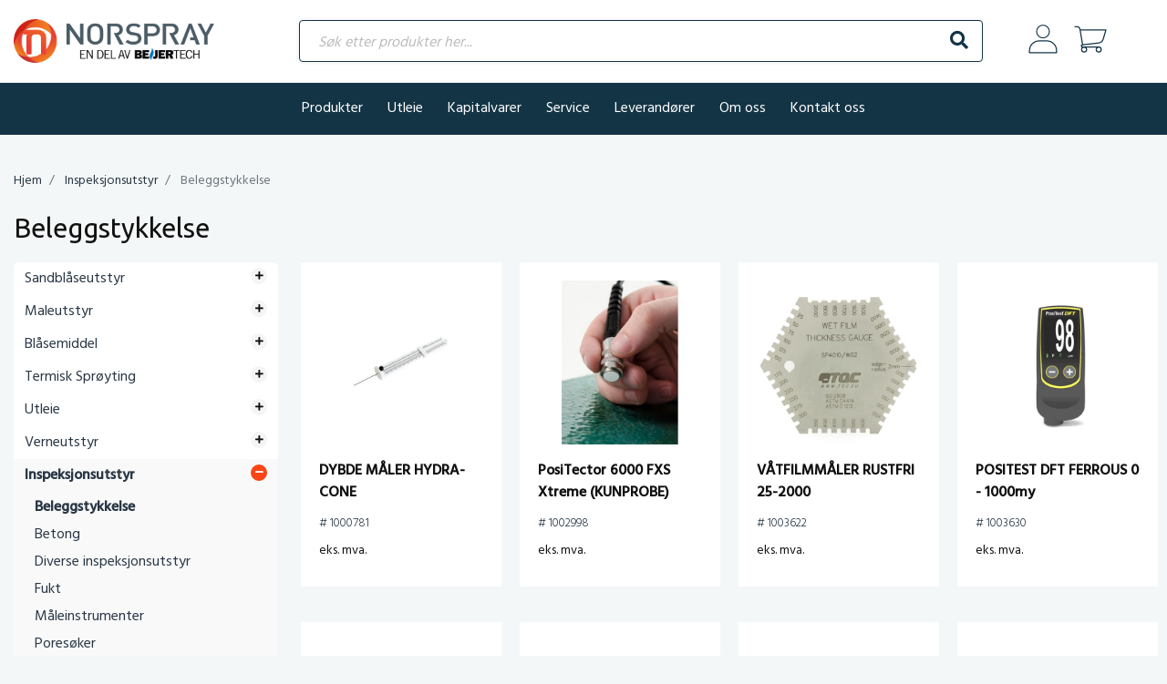

--- FILE ---
content_type: text/html; charset=utf-8
request_url: https://norspray.no/inspeksjonsutstyr/beleggstykkelse
body_size: 18842
content:

<!DOCTYPE html>
<html lang="nb-no">
<head>
   <meta name="viewport" content="width=device-width, initial-scale=1">
   <meta http-equiv="X-UA-Compatible" content="IE=Edge" />
   <link href="/Plugins/style?v=7_wkl29WWDITASj0xAGQWupkX3yaVp5uPl5sH4MBqUM1" rel="stylesheet"/>
<link href="/Themes/ZeroCool/style?v=ZJwh54spzRcsYFC-7QSuh5ZoD16REh07TthDbyGt1bc1" rel="stylesheet"/>
<title>Inspeksjonsutstyr&nbsp;&raquo;&nbsp;Beleggstykkelse</title>
<meta name='keywords' content='beleggstykkelse' />

   
   <script src="https://unpkg.com/htmx.org@1.9.11"></script>
   <link rel="preconnect" href="https://fonts.googleapis.com">
<link rel="preconnect" href="https://fonts.gstatic.com" crossorigin>
<link href="https://fonts.googleapis.com/css2?family=Hind:wght@300;400;500&family=Ubuntu:ital,wght@0,300;0,400;0,500;0,700;1,300;1,400;1,500;1,700&display=swap" rel="stylesheet">
<script src="https://cdn.lordicon.com/lordicon.js"></script>

<!-- Start cookieyes banner -->
<script id="cookieyes" type="text/javascript" src="https://cdn-cookieyes.com/client_data/cc0476c00df5467b848c8a79/script.js"></script>
<!-- End cookieyes banner -->

<style>
    body {
    --primary: #293745;
    --gray: #FA4616;
}

body {
    font-family: 'Hind', sans-serif;
    background: #F4F7F7;
}

body.topbar-fixed {
  margin-top: 0;
}

iframe {
    border:0;
}

h1, h2, h3 {
    font-family: 'Ubuntu', sans-serif;
    font-weight: 400;
}

.breadcrumb {
  background: none;
  padding: .5rem 0;
}

.btn-add {
    z-index:1;
}

body .wp-block-button__link {
    border-radius:4px;
    background: var(--gray-dark);
    color:#fff;
    font-size:15px !important;
}

.is-style-outline .wp-element-button {
    border:1px solid #FA4616 !important;
    font-size:15px !important;
}

/* Header */

.topbar-fixed .header-main {
    position:fixed;
    top:0;
    left:0;
    right:0;
    z-index:99;
    background:#fff;
}

.header-main .container {
    display: flex;
    justify-content: space-between;
    align-items: center;
    height: 90px;
}

.header-main .container .logo-container {
    width: 25%;
    text-align: left;
}

.header-main .container .logo-container img {
    max-width: 220px !important;
    height: auto !important;
    width: auto !important;
}

.header-main .container .search-container {
    width: 60%;
}

.header-main .search-container.mobile {
    display: none;
}

.header-main .container .search-container input {
    border: 1px solid #133445;
    padding: 24px 20px 20px 20px;
    -webkit-box-shadow: 0px 0px 5px 0px rgba(0,0,0,0.1);
    -moz-box-shadow: 0px 0px 5px 0px rgba(0,0,0,0.1);
    box-shadow: 0px 0px 5px 0px rgba(0,0,0,0.1);
}

.header-main .container .search-container button {
    padding: 12px;
}

.header-main .container .menu-icon {
    color: #133445;
}

.header-main .container .cart-container {
    display: flex;
    align-items: center;
    justify-content: center;
    width: 15%;
    padding: 0 20px;
    position: relative;
    text-align: center;
    border-left: none;
}

.header-main .container .cart-container a {
    position: relative;
    margin: 0 6px;
    line-height: 1;
}

.header-main .container .cart-container .number {
    position: absolute;
    top: -3px;
    right: -2px;
    width: 20px;
    height: 20px;
    border-radius: 19px;
    background: #EB6B3E;
    color: #fff;
    text-align: center;
    line-height: 22px;
    font-size: 13px;

}

/* My pages */

.my-pages-container {
    display: none;
    position: absolute;
    top: 90%;
    left: 0;
    width: 200px;
    background: #fff;
    border-radius: 10px;
    z-index: 99;
    text-align: left;
    border: 1px solid #133445;
    padding: 24px 20px 20px 20px;
    -webkit-box-shadow: 0px 0px 5px 0px rgba(0,0,0,0.1);
    -moz-box-shadow: 0px 0px 5px 0px rgba(0,0,0,0.1);
    box-shadow: 0px 0px 5px 0px rgba(0,0,0,0.1);
}

.my-pages-container ul {
    list-style: none;
    margin: 0;
    padding: 0;
}

/* Main menu */

.header-container .topbar {
    background: #133445;
    color: #fff;
    border: none;
    padding: 8px 0;
    text-align: center;
    z-index:91;
}

body.topbar-fixed .header-container .topbar {
  position: relative;
  top: 0;
  right: 0;
  left: 0;
}

.header-container .topbar .topmenu {
    float: none;
    display: inline-block;
}

.header-container .topbar .languages {
    float: none;
    position: relative;
    display: inline-block;
}

.header-container .bannermenu {
    display: inline-block;
    list-style: none;
    margin: 0;
    padding: 0;
}

.header-container .bannermenu li {
    display: inline-block;
}

.header-container .topbar span {
    font-style: normal;
}

.header-container .topbar a {
    font-size: 1rem;
    color: #fff;
    margin: 0 6px;
    padding: 0 6px;
}

.header-container .topbar .languages .current-language {
    display: inline-block;
    padding: 0 10px;
    margin: 0 10px 0 0;
    background: none;
}

.header-container .mobile-menu-button {
    display: none;
  }

.header-container .mobile-menu-button .menu-btn {
  cursor: pointer;
  z-index: 9999;
  -webkit-transition: all 0.2s ease-in;
  -moz-transition: all 0.2s ease-in;
  -o-transition: all 0.2s ease-in;
  transition: all 0.2s ease-in;
}

.header-container .mobile-menu-button .menu-btn.open .bar1 {
  background-color: #495057;
  width: 45px;
  -webkit-transform: rotate(-45deg) translate(2px, -2px);
  transform: rotate(-45deg) translate(2px, -2px);
  -webkit-transform: rotate(-45deg) translate(-4px, 4px);
  transform: rotate(-45deg) translate(-4px, 4px);
}

.header-container .mobile-menu-button .menu-btn.open .bar2 {
  background-color: #495057;
  width: 45px;
  -webkit-transform: rotate(45deg) translate(-8px, -8px);
  transform: rotate(45deg) translate(-8px, -8px);
  -webkit-transform: rotate(45deg) translate(-2px, -4px);
  transform: rotate(45deg) translate(-2px, -4px);
}

.header-container .mobile-menu-button .menu-btn.open2 .bar1 {
  -webkit-transform: rotate(-45deg) translate(2px, -2px);
  transform: rotate(-45deg) translate(2px, -2px);
}

.header-container .mobile-menu-button .menu-btn.open2 .bar2 {
  -webkit-transform: rotate(45deg) translate(-8px, -8px);
  transform: rotate(45deg) translate(-8px, -8px);
}

.header-container .mobile-menu-button .bar1 {
  height: 2px;
  background-color: #495057;
  margin: 8px 0;
  transition: 0.4s;
  width: 45px;
}

.header-container .mobile-menu-button .bar2 {
  height: 2px;
  background-color: #495057;
  margin: 8px 0;
  transition: 0.4s;
  width: 35px;
}

/* Produktmeny topp */

.bannermenu-container-norspray {
    display: none;
    background: #162B35;
    color: #fff;
    position: relative;
    border-bottom: none;
    padding:2rem;
}

#ctrl_grouplist {
    text-align: left;
}

.grouplist-container-norspray ul {
    list-style: none;
    display: flex;
    flex-wrap: wrap;
    margin:0;
    padding:0;
}

.grouplist-container-norspray ul > li {
    width: 18%;
    margin: 0 2% 40px 0;
}

.grouplist-container-norspray ul li a {
    padding: 0;
}

.grouplist-container-norspray ul > li a {
    color: #fff;
}

.grouplist-container-norspray ul li .folder a::after {
    display: none;
}

.grouplist-container-norspray > div > ul > li > span > a {
    display:block;
    border-bottom: 1px solid #FA4616;
    padding: 7px 0;
}

.grouplist-container-norspray ul li:focus a, .grouplist-container-norspray ul li:focus-within a, .grouplist-container-norspray ul li.active a {
    color: #fff;
}

.grouplist-container-norspray ul li:hover a {
    color: #fa4616;
}

.grouplist-container-norspray ul li ul {
    display: block !important;
    position: relative;
    top: auto;
    left: 0;
    right: 0;
    width: 100%;
    padding: 12px 0;
    background: none;
    text-align: left;
    border: none;
    z-index: 99999;
}

.grouplist-container-norspray ul li ul li {
    position: relative;
    float: left;
    width: 100%;
    line-height: 1.25;
    background: none !important;
    margin: 2px 0;
}

.grouplist-container-norspray ul li ul li a {
    display: block;
    width: 100%;
    color: #fff !important;
    font-size: 0.875rem;
    padding: 0 0 3px;
}

.grouplist-container-norspray ul li ul li ul {
    display: none !important;
}

/* WordPress */

.product-circle .gb-block-layout-column-inner {
    border: 1px solid #f1f1f1;
    background: #fff;
    border-radius:5px;
    transition:all 0.3s;
    width: auto;
    height: auto;
    margin:0 0 12px 0;
}

.product-circle .gb-block-layout-column-inner:hover {
    border: 1px solid #eee;
    -webkit-box-shadow: 0px 5px 12px 0px rgba(0,0,0,0.1);
-moz-box-shadow: 0px 5px 12px 0px rgba(0,0,0,0.1);
box-shadow: 0px 5px 12px 0px rgba(0,0,0,0.1);
transform: translateY(-5px);
}

.product-circle.logo .gb-block-layout-column-inner {
    height:100px;
    display:flex;
    align-items:center;
}

.product-circle .gb-block-layout-column-inner .wp-block-image {
    margin:0 auto !important;
    max-width:85%;
}

.product-circle.logo .gb-block-layout-column-inner .wp-block-image {
    margin:0 auto !important;
    max-width:75%;
}

.product-circle .gb-block-layout-column-inner .wp-block-image img {
  box-sizing: border-box;
  height: auto !important;
  max-width: 80%;
  vertical-align: bottom;
  margin: 12px auto;
  display: block;
}

.product-circle.logo .gb-block-layout-column-inner .wp-block-image img {
    box-sizing: border-box;
  height: auto !important;
  max-width: 70%;
  vertical-align: bottom;
  margin: 0 auto;
  display: block;
}

.wp-block-details {
  box-sizing: border-box;
  overflow: hidden;
  padding: 10px 0;
  border-bottom: 1px solid #133445;
}

.wp-block-heading.has-x-large-font-size {
    display:block;
    border-bottom:1px solid #EB6B3E;
    padding:5px 0 10px 0;
    margin:0 0 20px 0;
}

.staff-card {
    margin:12px 0 12px 0 !important;
}

.staff-card .wp-block-image {
    margin:0 0 16px 0 !important;
}

/* Sidebar */

.sidebar .productmenu {
    list-style: none;
    background:#fff;
    border-radius:6px;
    padding:0;
    margin:0;
}

.sidebar .productmenu ul, .sidebar .productmenu ul li {
    list-style: none;
    margin:0;
    padding:0;
}

.sidebar .productmenu ul {
    display:none;
}

.sidebar .productmenu li.active {
    background:#f9f9f9;
}

.sidebar .productmenu li ul {
    padding:8px;
}

.sidebar .productmenu li.active ul {
    display:block;
}

.sidebar .productmenu  .folder {
    float:right;
    width:18px;
    height:18px;
    background:#F5F5F5;
    border-radius:22px;
    text-align: center;
    font-size:10px;
    line-height:17px;
    cursor:pointer;
    
}

.sidebar .productmenu .active  .folder, .sidebar .productmenu .folder:hover {
    background:#FA4616;
    color:#fff;
}

.sidebar .productmenu li {
    padding:6px 12px;
}

.sidebar .productmenu li.active > a {
   font-weight:600;
}

.sidebar .productmenu li.active ul ul {
    padding:6px;
}

.sidebar .productmenu li li {
    padding:3px;
}

.sidebar .productmenu ul li .folder {
    display:none;
}

.sidebar .productmenu li li li {
    padding:0px;
}

.sidebar .productmenu li li li a {
    font-size:14px;
}

/* Single product */

.article-list .product .customerprice span {
  font-weight: 500;
  font-size: 1.1rem;
  color: #000;
}

.article-list .product .property {
  margin: 0 0 10px 0;
  font-size: 0.875rem;
}

.articledetails .propertyline {
  line-height: 2.5;
  border-bottom: none;
  font-size: .875rem;
}

.guest-moreinfo {
    margin:20px 0 42px;
}

.priceline span.data_whitebox:not(input) {
  font-weight: 500;
}

h4 {
  font-weight: 600;
  font-size: 1rem;
  border-bottom: none;
  padding: 0 0 6px 0;
  margin: 1rem 0 0 0;
}

#articledescription {
    white-space: pre-line;
    margin-top:-2rem;
}

#articledocumentbox a {
    display:block;
    background:#fff;
    padding:6px 10px;
    border-radius:4px;
    margin:0 0 5px 0;
    font-size: .875rem;
    font-weight:500;
    transition:all 0.3s;
    border:1px solid #fff;
}

#articledocumentbox a:before {
    content:"\f019";
    font-family: "Font Awesome 5 Free"; 
    font-weight: 900;
    margin:0 8px 0 0;
    color:#FA4616;
}

#articledocumentbox a:hover {
    border:1px solid #FA4616;
}


.priceline #amount {
  padding: 10px 12px;
  background: #fff;
  border: 1px solid var(--gray-dark);
}

.toggle-more {
    margin:8px 0 0 0;
    display:inline-block;
    background:#fff;
    color:#FA4616;
    padding:3px 8px;
    border-radius:4px;
    font-size:14px;
    transition:all 0.3s;
    border:1px solid #fff;
}

.toggle-more:hover {
    border:1px solid #FA4616;
    color:#FA4616;
}

.more-info {
    display:none;
}

.article-desc {
    padding:0 0 12px 0;
}

/* Footer */


.main-footer {
    background: #133445;
    color: #fff;
}

.main-footer a {
    color: #fff;
}

.main-footer img {
    width: 240px !important;
    height: auto !important;
}

.copyright {
    margin-top: 30px;
    border-top: none;
    font-size: .8125rem;
    color: rgba(255,255,255,.5);
    padding: 10px 0;
    text-transform: uppercase;
}

@media all and (max-width: 940px) {

    .header-main .container {
        height: 60px;
    }

    .header-main .container .logo-container img {
        max-width: 160px !important;
    }

    .header-main .container .logo-container {
        width: 50%;
    }
    
    .header-main .container .search-container {
        display: none;
    }

    .header-main .search-container.mobile {
        display: block;
    }
    
    .header-container .search-container .btn {
        line-height: 30px;
    }

    .header-container .mobile-menu-button {
        display: block;
        margin-left:12px;
        margin-right:6px;
    }
    
    .header-main .container .open {
        background:none;
    }
    
    .bannermenu-container-norspray {
        position:absolute;
        top:60px;
        z-index:999;
        padding:1rem 0;
    }
    
    .bannermenu-container-norspray.open {
        display:block;
    }
    
    .grouplist-container-norspray ul > li {
        width: 100%;
        margin: 0 0 20px 0;
    }

    .header-main .search-container.mobile .form-control {
        color: #495057;
        background-color: #fff;
        border-top: 1px solid #133445;
        border-left: none;
        border-right: none;
        border-bottom:none;
        border-radius: 0;
    }

    .header-main .search-container.mobile .menu-icon {
        color: #133445;
    }

    .header-main .container .cart-container {
        width: 50%;
        padding: 0;
        justify-content: flex-end;
    }

    .header-main .container .cart-container a {
        margin: 0 3px;
    }

    .header-main .container .cart-container lord-icon {
        width: 32px !important;
        height: 32px !important;
    }

    .header-main .container .cart-container #shoppingcart lord-icon {
        width: 36px !important;
        height: 36px !important;
    }
    
    .sidebar {
        margin-bottom:12px;
    }
    
    .sidebar .productmenu li {
        display:none;
    }
    
    .sidebar .productmenu li.active {
        background: #fff;
    }
    
    .sidebar .productmenu li.current {
        display:block;
    }
    
    .sidebar .productmenu li.current li {
        display:block;
    }
    
     .sidebar .productmenu li.active.current ul {
        display:none;
    }

}

@media all and (max-width: 802px) {
    
    .header-container .topbar {
        overflow: auto;
        white-space: nowrap;
        text-align: left;
        padding:0;
        line-height: 36px;
    }
    
    .header-container .topbar-inner {
        overflow: auto;
        white-space: nowrap;
        padding-right:6px;
        padding-left:6px;
    }
     
    .header-container .topbar .topmenu {
        display: inline-block;
        position: relative;
        top: auto;
        width: auto;
        left: 0;
        background: none;
        border-top: none;
        border-bottom: none;
        padding: 0;
        z-index: 99999;
        overflow: auto;
        white-space: nowrap;
        height:26px;
    }
    
    .header-container .topbar .topmenu a {
        margin: 4px 0;
    }
    
   .header-container .topbar .languages .current-language {
        font-size: .875rem;
    }
    
    #ctrl_front {
        margin-top:-20px;
    }
    
    .gb-layout-columns-6 > .gb-layout-column-wrap.gb-is-responsive-column {
        display:flex !important;
        flex-wrap:wrap !important;
        column-gap: 3% !important;
    }
    
    .product-circle {
        width:31% !important;
    }
    
    .product-circle .gb-block-layout-column-inner {
        width: auto;
        height: auto;
    }
    
    .main-footer {
        padding-top: 30px;
        padding-bottom: 30px;
        margin-top: 40px;
    }
    
    .main-footer img {
        width: 220px !important;
        height: auto !important;
        margin:0 auto 2rem auto;
    }
   
}

@media all and (max-width: 480px) {
    
    .has-large-font-size {
        font-size: 28px !important;
    }
    
    .article-list .col-12.col-md-9 {
        padding:0 26px;
    }
    
    .article-list .product .inner-wrapper {
        padding: 10px;
        margin: 0 4px;
        height:96%;
    }

}


</style>

</head>
<body data-baseurl="/">
    <form name="aspnetForm" method="post" action="/inspeksjonsutstyr/beleggstykkelse" id="aspnetForm">
<div>
<input type="hidden" name="__VIEWSTATE" id="__VIEWSTATE" value="rA5jY0D0efzDiz9WwWowJOI811ANngsMTeIRJv/UfV5eNDQlzgHy8vWrlQ6ijGU1XVjXm1CKgSHemhSJd7SeXf4SHCFSeinTMeSCgO8e5HdUmvTYtMQQZzi5sx38MgZlytiM6E/Kuf3w5Uz/B7w1GYKKKgKwBsx2LmvgR3P/4qY=" />
</div>

<div>

	<input type="hidden" name="__VIEWSTATEGENERATOR" id="__VIEWSTATEGENERATOR" value="202EA31B" />
</div>
        <div class="header-container">
             <header>
                <div class="header-inner-wrapper">
                    
                    <div id="ctrl_top"><div class="header-main">
    <div class="container">
        <div class="logo-container header-container">
 
                <a href="/main.aspx"><img src="/Cache/Image/eShop.ZNorspray_AS/Images/ZNorspray_AS_norspray-header-logo.png" alt="Norspray AS" title="Norspray AS" /></a>
  
        </div>
        
        <div class="search-container header-container">

                <label class="sr-only" for="searchstr">Søk etter produkter her...</label>
                <div class="input-group">
                    <input type="search" id="searchstr" class="form-control sitesearch typeahead" placeholder="Søk etter produkter her..." value=""/>
                    <span class="input-group-btn">
                        <button class="btn btn-default" type="button" onclick="Zpider.SearchArticles($('#searchstr').val(), '')">
                            <i class="fa fa-search menu-icon"></i>
                            <span class="sr-only">Søk</span>
                        </button>
                    </span>
                </div>
       
        </div>
        
        <div class="cart-container header-container">
            
            <a href="#" class="toggle-mypages">
            <lord-icon
                src="https://cdn.lordicon.com/bgebyztw.json"
                trigger="hover"
                colors="primary:#133445,secondary:#133445"
                style="width:40px;height:40px">
            </lord-icon>
            </a>
            
            <div class="my-pages-container">
                <ul>
              <li>
                    <a href="/main.aspx?page=loginprofile" >
                            Login
                    </a>
        	     </li>
                </ul>
            </div>
            
            <a href="/main.aspx?page=loginprofile" class="shoppingcart">
                <span id="shoppingcart"><lord-icon
    src="https://cdn.lordicon.com/odavpkmb.json"
    trigger="hover"
    colors="primary:#133445,secondary:#133445"
    style="width:42px;height:42px">
</lord-icon>
 
</span>
            </a>
            <div class="mobile-menu-button">
				<div class="menu-btn">
				    <div class="bar1"></div>
				    <div class="bar2"></div>
				</div>
			</div>
        </div>
        
    </div>
    
     <div class="search-container mobile">

        <label class="sr-only" for="searchstr">Søk etter produkter her...</label>
        <div class="input-group">
            <input type="search" id="searchstr" class="form-control sitesearch typeahead" placeholder="Søk etter produkter her..." value=""/>
                <span class="input-group-btn">
                <button class="btn btn-default" type="button" onclick="Zpider.SearchArticles($('#searchstr').val(), '')">
                    <i class="fa fa-search menu-icon"></i>
                    <span class="sr-only">Søk</span>
                </button>
            </span>
        </div>
       
    </div>
</div>

<div class="topbar clearfix">
   <div class="topbar-inner container">
        <div class="topmenu">
            <div class="topmenu-inner">
                 <ul id="bannermenu" class="bannermenu"> <!-- default -->
   <li>
   
   <span class="file toplevel">
           <a href="" 
               
              title="Produkter">
              Produkter
            </a>
        </span>
    </li>
   <li>
   
   <span class="file toplevel">
           <a href="/utleie" 
              target="_parent" 
              title="Utleie">
              Utleie
            </a>
        </span>
    </li>
   <li>
   
   <span class="file toplevel">
           <a href="/kapitalvarer" 
              target="_parent" 
              title="Kapitalvarer">
              Kapitalvarer
            </a>
        </span>
    </li>
   <li>
   
   <span class="file toplevel">
           <a href="https://norspray.no/service" 
              target="_parent" 
              title="Service">
              Service
            </a>
        </span>
    </li>
   <li>
   
   <span class="file toplevel">
           <a href="/leverandorer" 
              target="_parent" 
              title="Leverand&#248;rer">
              Leverandører
            </a>
        </span>
    </li>
   <li>
   
   <span class="file toplevel">
           <a href="/om-oss" 
              target="_parent" 
              title="Om oss">
              Om oss
            </a>
        </span>
    </li>
   <li>
   
   <span class="file toplevel">
           <a href="/kontakt" 
              target="_parent" 
              title="Kontakt oss">
              Kontakt oss
            </a>
        </span>
    </li>
</ul>
   </div>
        </div>
    </div>
</div>



<!-- end of top_200 --></div>
                    
                    <div class="bannermenu-container-norspray">
                        <div class="container">
                            <div class="row">
                                <div class="col-12 grouplist-container-norspray">
                                    <div id="ctrl_grouplisttop"><ul id="producttree_top" class="filetree_top"> <!-- default -->
   <li class="">
   
   <span class="folder toplevel">
      <a href="/sandbl%C3%A5seutstyr" title="Vis produkter i:&nbsp;Sandbl&#229;seutstyr">Sandblåseutstyr</a>

   </span>
<ul>
   <li class="">
   
   <span class="folder sublevel">
      <a href="/sandbl%C3%A5seutstyr/t%C3%B8rrbl%C3%A5sing" title="Vis produkter i:&nbsp;T&#248;rrbl&#229;sing">Tørrblåsing</a>

   </span>
<ul>
   <li class="">
   
   <span class="file sublevel">
      <a href="/sandbl%C3%A5seutstyr/t%C3%B8rrbl%C3%A5sing/bl%C3%A5sedyser-rette" title="Vis produkter i:&nbsp;Bl&#229;sedyser rette">Blåsedyser rette</a>

   </span>
</li>
   <li class="">
   
   <span class="file sublevel">
      <a href="/sandbl%C3%A5seutstyr/t%C3%B8rrbl%C3%A5sing/bl%C3%A5sedyser-vinkel-banan" title="Vis produkter i:&nbsp;Bl&#229;sedyser vinkel / banan">Blåsedyser vinkel / banan</a>

   </span>
</li>
   <li class="">
   
   <span class="file sublevel">
      <a href="/sandbl%C3%A5seutstyr/t%C3%B8rrbl%C3%A5sing/clemco-sandbl%C3%A5seapparat" title="Vis produkter i:&nbsp;Clemco Sandbl&#229;seapparat">Clemco Sandblåseapparat</a>

   </span>
</li>
   <li class="">
   
   <span class="file sublevel">
      <a href="/sandbl%C3%A5seutstyr/t%C3%B8rrbl%C3%A5sing/dyseholdere-kuplinger" title="Vis produkter i:&nbsp;Dyseholdere/kuplinger">Dyseholdere/kuplinger</a>

   </span>
</li>
   <li class="">
   
   <span class="file sublevel">
      <a href="/sandbl%C3%A5seutstyr/t%C3%B8rrbl%C3%A5sing/ibix-ibimar-deler" title="Vis produkter i:&nbsp;Ibix Ibimar Deler">Ibix Ibimar Deler</a>

   </span>
</li>
   <li class="">
   
   <span class="file sublevel">
      <a href="/sandbl%C3%A5seutstyr/t%C3%B8rrbl%C3%A5sing/ibix-ibimar-maskiner" title="Vis produkter i:&nbsp;Ibix Ibimar Sandbl&#229;seapparat">Ibix Ibimar Sandblåseapparat</a>

   </span>
</li>
   <li class="">
   
   <span class="file sublevel">
      <a href="/sandbl%C3%A5seutstyr/t%C3%B8rrbl%C3%A5sing/reservedeler-sandbl%C3%A5sing" title="Vis produkter i:&nbsp;Reservedeler Sandbl&#229;sing">Reservedeler Sandblåsing</a>

   </span>
</li>
   <li class="">
   
   <span class="file sublevel">
      <a href="/sandbl%C3%A5seutstyr/t%C3%B8rrbl%C3%A5sing/r%C3%B8rbl%C3%A5sere" title="Vis produkter i:&nbsp;R&#248;rbl&#229;sere">Rørblåsere</a>

   </span>
</li>
   <li class="">
   
   <span class="file sublevel">
      <a href="/sandbl%C3%A5seutstyr/t%C3%B8rrbl%C3%A5sing/sandbl%C3%A5seapparat" title="Vis produkter i:&nbsp;Sandbl&#229;seapparat">Sandblåseapparat</a>

   </span>
</li>
   <li class="">
   
   <span class="file sublevel">
      <a href="/sandbl%C3%A5seutstyr/t%C3%B8rrbl%C3%A5sing/sandbl%C3%A5seslanger" title="Vis produkter i:&nbsp;Sandbl&#229;seslanger">Sandblåseslanger</a>

   </span>
</li>
   <li class="">
   
   <span class="file sublevel">
      <a href="/sandbl%C3%A5seutstyr/t%C3%B8rrbl%C3%A5sing/sandventiler" title="Vis produkter i:&nbsp;Sandventiler">Sandventiler</a>

   </span>
</li>
   <li class="">
   
   <span class="file sublevel">
      <a href="/main.aspx?page=articlelist&gid=2031" title="Vis produkter i:&nbsp;Vakuum Sandbl&#229;seutstyr">Vakuum Sandblåseutstyr</a>

   </span>
</li>
         </ul></li>
         <li class="">
   
   <span class="folder sublevel">
      <a href="/sandbl%C3%A5seutstyr/v%C3%A5tbl%C3%A5sing" title="Vis produkter i:&nbsp;V&#229;tbl&#229;sing">Våtblåsing</a>

   </span>
<ul>
   <li class="">
   
   <span class="file sublevel">
      <a href="/sandbl%C3%A5seutstyr/v%C3%A5tbl%C3%A5sing/v%C3%A5tbl%C3%A5seapparater" title="Vis produkter i:&nbsp;V&#229;tbl&#229;seapparater">Våtblåseapparater</a>

   </span>
</li>
         </ul></li>
         <li class="">
   
   <span class="folder sublevel">
      <a href="/sandbl%C3%A5seutstyr/bl%C3%A5sekabinett" title="Vis produkter i:&nbsp;Bl&#229;sekabinett">Blåsekabinett</a>

   </span>
<ul>
   <li class="">
   
   <span class="file sublevel">
      <a href="/sandbl%C3%A5seutstyr/bl%C3%A5sekabinett/ejektor-kabinett" title="Vis produkter i:&nbsp;Ejektor kabinett">Ejektor kabinett</a>

   </span>
</li>
   <li class="">
   
   <span class="file sublevel">
      <a href="/sandbl%C3%A5seutstyr/bl%C3%A5sekabinett/reservedeler-kabinett" title="Vis produkter i:&nbsp;Reservedeler kabinett">Reservedeler kabinett</a>

   </span>
</li>
   <li class="">
   
   <span class="file sublevel">
      <a href="/sandbl%C3%A5seutstyr/bl%C3%A5sekabinett/trykk-kabinett" title="Vis produkter i:&nbsp;Trykk kabinett">Trykk kabinett</a>

   </span>
</li>
         </ul></li>
         <li class="">
   
   <span class="file sublevel">
      <a href="/sandbl%C3%A5seutstyr/induksjonsmaskin" title="Vis produkter i:&nbsp;Induksjonsmaskin">Induksjonsmaskin</a>

   </span>
</li>
         </ul></li>
         <li class="">
   
   <span class="folder toplevel">
      <a href="/maleutstyr" title="Vis produkter i:&nbsp;Maleutstyr">Maleutstyr</a>

   </span>
<ul>
   <li class="">
   
   <span class="file sublevel">
      <a href="/maleutstyr/lakkbokser-blanderom" title="Vis produkter i:&nbsp;Lakkbokser, blanderom">Lakkbokser, blanderom</a>

   </span>
</li>
   <li class="">
   
   <span class="file sublevel">
      <a href="/maleutstyr/malepumper-luft" title="Vis produkter i:&nbsp;Malepumper luft">Malepumper luft</a>

   </span>
</li>
   <li class="">
   
   <span class="file sublevel">
      <a href="/maleutstyr/malerpumper-elektriske" title="Vis produkter i:&nbsp;Malerpumper, elektriske">Malerpumper, elektriske</a>

   </span>
</li>
   <li class="">
   
   <span class="file sublevel">
      <a href="/maleutstyr/maleslanger-og-pistoler" title="Vis produkter i:&nbsp;Maleslanger og pistoler">Maleslanger og pistoler</a>

   </span>
</li>
   <li class="">
   
   <span class="file sublevel">
      <a href="/maleutstyr/malerdyser" title="Vis produkter i:&nbsp;Malerdyser">Malerdyser</a>

   </span>
</li>
   <li class="">
   
   <span class="file sublevel">
      <a href="/maleutstyr/pumpe-membran" title="Vis produkter i:&nbsp;Pumpe Membran">Pumpe Membran</a>

   </span>
</li>
   <li class="">
   
   <span class="folder sublevel">
      <a href="/maleutstyr/lavtrykks-utstyr" title="Vis produkter i:&nbsp;Lavtrykksutstyr">Lavtrykksutstyr</a>

   </span>
<ul>
   <li class="">
   
   <span class="file sublevel">
      <a href="/main.aspx?page=articlelist&gid=2037" title="Vis produkter i:&nbsp;Graco">Graco</a>

   </span>
</li>
   <li class="">
   
   <span class="file sublevel">
      <a href="/main.aspx?page=articlelist&gid=2036" title="Vis produkter i:&nbsp;Sagola">Sagola</a>

   </span>
</li>
         </ul></li>
         <li class="">
   
   <span class="file sublevel">
      <a href="/maleutstyr/r%C3%B8rmalere" title="Vis produkter i:&nbsp;R&#248;rmalere">Rørmalere</a>

   </span>
</li>
   <li class="">
   
   <span class="file sublevel">
      <a href="/maleutstyr/m%C3%A5lebeger-tomspann" title="Vis produkter i:&nbsp;M&#229;lebeger, tomspann">Målebeger, tomspann</a>

   </span>
</li>
   <li class="">
   
   <span class="folder sublevel">
      <a href="/maleutstyr/ruller-rullekar-b%C3%B8yler" title="Vis produkter i:&nbsp;Ruller/rullekar/b&#248;yler">Ruller/rullekar/bøyler</a>

   </span>
<ul>
   <li class="">
   
   <span class="file sublevel">
      <a href="/main.aspx?page=articlelist&gid=2033" title="Vis produkter i:&nbsp;ANZA Ruller">ANZA Ruller</a>

   </span>
</li>
         </ul></li>
         <li class="">
   
   <span class="folder sublevel">
      <a href="/maleutstyr/pensler" title="Vis produkter i:&nbsp;Pensler">Pensler</a>

   </span>
<ul>
   <li class="">
   
   <span class="file sublevel">
      <a href="/main.aspx?page=articlelist&gid=2032" title="Vis produkter i:&nbsp;ANZA Pensler">ANZA Pensler</a>

   </span>
</li>
         </ul></li>
         <li class="">
   
   <span class="file sublevel">
      <a href="/maleutstyr/tape-og-lim" title="Vis produkter i:&nbsp;Tape og lim">Tape og lim</a>

   </span>
</li>
   <li class="">
   
   <span class="folder sublevel">
      <a href="/maleutstyr/malerutstyr" title="Vis produkter i:&nbsp;Malerutstyr">Malerutstyr</a>

   </span>
<ul>
   <li class="">
   
   <span class="file sublevel">
      <a href="/main.aspx?page=articlelist&gid=2034" title="Vis produkter i:&nbsp;Oppvarming">Oppvarming</a>

   </span>
</li>
         </ul></li>
         <li class="">
   
   <span class="file sublevel">
      <a href="/maleutstyr/reservedeler-malerpumper" title="Vis produkter i:&nbsp;Reservedeler Malerpumper">Reservedeler Malerpumper</a>

   </span>
</li>
   <li class="">
   
   <span class="file sublevel">
      <a href="/maleutstyr/sparklerb%C3%B8tter-etc" title="Vis produkter i:&nbsp;Sparkler,b&#248;tter etc">Sparkler,bøtter etc</a>

   </span>
</li>
         </ul></li>
         <li class="">
   
   <span class="folder toplevel">
      <a href="/bl%C3%A5semiddel" title="Vis produkter i:&nbsp;Bl&#229;semiddel">Blåsemiddel</a>

   </span>
<ul>
   <li class="">
   
   <span class="custom sublevel">
      <a href="/bl%C3%A5semiddel/aluminium-oksid" title="Vis produkter i:&nbsp;Aluminiumoksid">Aluminiumoksid</a>

   </span>
</li>
   <li class="">
   
   <span class="custom sublevel">
      <a href="/bl%C3%A5semiddel/aluminium-silikat" title="Vis produkter i:&nbsp;Aluminiumsilikat">Aluminiumsilikat</a>

   </span>
</li>
   <li class="">
   
   <span class="file sublevel">
      <a href="/main.aspx?page=articlelist&gid=1112" title="Vis produkter i:&nbsp;Div bl&#229;semiddel">Div blåsemiddel</a>

   </span>
</li>
   <li class="">
   
   <span class="custom sublevel">
      <a href="/bl%C3%A5semiddel/garnet" title="Vis produkter i:&nbsp;Garnet">Garnet</a>

   </span>
</li>
   <li class="">
   
   <span class="custom sublevel">
      <a href="/bl%C3%A5semiddel/glass" title="Vis produkter i:&nbsp;Glass">Glass</a>

   </span>
</li>
   <li class="">
   
   <span class="file sublevel">
      <a href="/bl%C3%A5semiddel/n%C3%B8tteskall" title="Vis produkter i:&nbsp;N&#248;tteskall">Nøtteskall</a>

   </span>
</li>
   <li class="">
   
   <span class="file sublevel">
      <a href="/main.aspx?page=articlelist&gid=1132" title="Vis produkter i:&nbsp;P-grit">P-grit</a>

   </span>
</li>
   <li class="">
   
   <span class="file sublevel">
      <a href="/main.aspx?page=articlelist&gid=1131" title="Vis produkter i:&nbsp;Plastmedia">Plastmedia</a>

   </span>
</li>
   <li class="">
   
   <span class="custom sublevel">
      <a href="/bl%C3%A5semiddel/soda-armex" title="Vis produkter i:&nbsp;Soda / Armex">Soda / Armex</a>

   </span>
</li>
   <li class="">
   
   <span class="custom sublevel">
      <a href="/bl%C3%A5semiddel/st%C3%A5lsand" title="Vis produkter i:&nbsp;St&#229;lsand">Stålsand</a>

   </span>
</li>
         </ul></li>
         <li class="">
   
   <span class="folder toplevel">
      <a href="/termisk-spr%C3%B8yting" title="Vis produkter i:&nbsp;Termisk Spr&#248;yting">Termisk Sprøyting</a>

   </span>
<ul>
   <li class="">
   
   <span class="file sublevel">
      <a href="/termisk-spr%C3%B8yting/metalliserings-maskiner" title="Vis produkter i:&nbsp;Metalliserings Maskiner">Metalliserings Maskiner</a>

   </span>
</li>
   <li class="">
   
   <span class="file sublevel">
      <a href="/termisk-spr%C3%B8yting/metallisering-deler" title="Vis produkter i:&nbsp;Metallisering Deler">Metallisering Deler</a>

   </span>
</li>
         </ul></li>
         <li class="">
   
   <span class="folder toplevel">
      <a href="/utleie" title="Vis produkter i:&nbsp;Utleie">Utleie</a>

   </span>
<ul>
   <li class="">
   
   <span class="file sublevel">
      <a href="/utleie/avsug" title="Vis produkter i:&nbsp;Avsug">Avsug</a>

   </span>
</li>
   <li class="">
   
   <span class="file sublevel">
      <a href="/utleie/belysning" title="Vis produkter i:&nbsp;Belysning">Belysning</a>

   </span>
</li>
   <li class="">
   
   <span class="file sublevel">
      <a href="/utleie/boltsveisapparat" title="Vis produkter i:&nbsp;Boltsveisapparat">Boltsveisapparat</a>

   </span>
</li>
   <li class="">
   
   <span class="file sublevel">
      <a href="/utleie/diverse-utstyr" title="Vis produkter i:&nbsp;Diverse utstyr">Diverse utstyr</a>

   </span>
</li>
   <li class="">
   
   <span class="file sublevel">
      <a href="/utleie/fatsugere" title="Vis produkter i:&nbsp;Fatsugere">Fatsugere</a>

   </span>
</li>
   <li class="">
   
   <span class="file sublevel">
      <a href="/utleie/h%C3%B8ytrykksvaskere" title="Vis produkter i:&nbsp;H&#248;ytrykksvaskere">Høytrykksvaskere</a>

   </span>
</li>
   <li class="">
   
   <span class="file sublevel">
      <a href="/utleie/h%C3%A5ndverkt%C3%B8y" title="Vis produkter i:&nbsp;H&#229;ndverkt&#248;y">Håndverktøy</a>

   </span>
</li>
   <li class="">
   
   <span class="file sublevel">
      <a href="/utleie/induksjon" title="Vis produkter i:&nbsp;Induksjon">Induksjon</a>

   </span>
</li>
   <li class="">
   
   <span class="file sublevel">
      <a href="/utleie/inspeksjonsutstyr" title="Vis produkter i:&nbsp;Inspeksjonsutstyr">Inspeksjonsutstyr</a>

   </span>
</li>
   <li class="">
   
   <span class="file sublevel">
      <a href="/utleie/maleutstyr" title="Vis produkter i:&nbsp;Maleutstyr">Maleutstyr</a>

   </span>
</li>
   <li class="">
   
   <span class="file sublevel">
      <a href="/utleie/metalliseringsutstyr" title="Vis produkter i:&nbsp;Metalliseringsutstyr">Metalliseringsutstyr</a>

   </span>
</li>
   <li class="">
   
   <span class="file sublevel">
      <a href="/utleie/sandbl%C3%A5seutstyr" title="Vis produkter i:&nbsp;Sandbl&#229;seutstyr">Sandblåseutstyr</a>

   </span>
</li>
   <li class="">
   
   <span class="file sublevel">
      <a href="/utleie/slyngrensing" title="Vis produkter i:&nbsp;Slyngrensing">Slyngrensing</a>

   </span>
</li>
         </ul></li>
         <li class="">
   
   <span class="folder toplevel">
      <a href="/verneutstyr" title="Vis produkter i:&nbsp;Verneutstyr">Verneutstyr</a>

   </span>
<ul>
   <li class="">
   
   <span class="file sublevel">
      <a href="/verneutstyr/hansker" title="Vis produkter i:&nbsp;Hansker">Hansker</a>

   </span>
</li>
   <li class="">
   
   <span class="file sublevel">
      <a href="/verneutstyr/hodevern" title="Vis produkter i:&nbsp;Hodevern">Hodevern</a>

   </span>
</li>
   <li class="">
   
   <span class="file sublevel">
      <a href="/verneutstyr/h%C3%B8rselvern" title="Vis produkter i:&nbsp;H&#248;rselvern">Hørselvern</a>

   </span>
</li>
   <li class="">
   
   <span class="file sublevel">
      <a href="/verneutstyr/kl%C3%A6r" title="Vis produkter i:&nbsp;Kl&#230;r">Klær</a>

   </span>
</li>
   <li class="">
   
   <span class="file sublevel">
      <a href="/verneutstyr/safestep-antiskli" title="Vis produkter i:&nbsp;Safestep antiskli">Safestep antiskli</a>

   </span>
</li>
   <li class="">
   
   <span class="file sublevel">
      <a href="/verneutstyr/vern-maling" title="Vis produkter i:&nbsp;Vern Maling">Vern Maling</a>

   </span>
</li>
   <li class="">
   
   <span class="file sublevel">
      <a href="/verneutstyr/vern-sandbl%C3%A5sing" title="Vis produkter i:&nbsp;Vern Sandbl&#229;sing">Vern Sandblåsing</a>

   </span>
</li>
   <li class="">
   
   <span class="file sublevel">
      <a href="/verneutstyr/vernesko" title="Vis produkter i:&nbsp;Vernesko">Vernesko</a>

   </span>
</li>
   <li class="">
   
   <span class="file sublevel">
      <a href="/verneutstyr/%C3%B8yevern" title="Vis produkter i:&nbsp;&#216;yevern">Øyevern</a>

   </span>
</li>
   <li class="">
   
   <span class="file sublevel">
      <a href="/verneutstyr/%C3%A5ndedrett" title="Vis produkter i:&nbsp;&#197;ndedrett">Åndedrett</a>

   </span>
</li>
         </ul></li>
         <li class="">
   
   <span class="folder toplevel">
      <a href="/inspeksjonsutstyr" title="Vis produkter i:&nbsp;Inspeksjonsutstyr">Inspeksjonsutstyr</a>

   </span>
<ul>
   <li class="active">
   
   <span class="file sublevel">
      <a href="/inspeksjonsutstyr/beleggstykkelse" title="Vis produkter i:&nbsp;Beleggstykkelse">Beleggstykkelse</a>

   </span>
</li>
   <li class="">
   
   <span class="file sublevel">
      <a href="/inspeksjonsutstyr/betong" title="Vis produkter i:&nbsp;Betong">Betong</a>

   </span>
</li>
   <li class="">
   
   <span class="file sublevel">
      <a href="/inspeksjonsutstyr/diverse-inspeksjonsutstyr" title="Vis produkter i:&nbsp;Diverse inspeksjonsutstyr">Diverse inspeksjonsutstyr</a>

   </span>
</li>
   <li class="">
   
   <span class="file sublevel">
      <a href="/inspeksjonsutstyr/fukt" title="Vis produkter i:&nbsp;Fukt">Fukt</a>

   </span>
</li>
   <li class="">
   
   <span class="file sublevel">
      <a href="/inspeksjonsutstyr/m%C3%A5leinstrumenter" title="Vis produkter i:&nbsp;M&#229;leinstrumenter">Måleinstrumenter</a>

   </span>
</li>
   <li class="">
   
   <span class="file sublevel">
      <a href="/inspeksjonsutstyr/pores%C3%B8ker" title="Vis produkter i:&nbsp;Pores&#248;ker">Poresøker</a>

   </span>
</li>
   <li class="">
   
   <span class="file sublevel">
      <a href="/inspeksjonsutstyr/ruhet" title="Vis produkter i:&nbsp;Ruhet">Ruhet</a>

   </span>
</li>
   <li class="">
   
   <span class="file sublevel">
      <a href="/inspeksjonsutstyr/salt-konduktivitet" title="Vis produkter i:&nbsp;Salt/Konduktivitet">Salt/Konduktivitet</a>

   </span>
</li>
   <li class="">
   
   <span class="file sublevel">
      <a href="/inspeksjonsutstyr/st%C3%B8v" title="Vis produkter i:&nbsp;St&#248;v">Støv</a>

   </span>
</li>
   <li class="">
   
   <span class="file sublevel">
      <a href="/inspeksjonsutstyr/temperatur" title="Vis produkter i:&nbsp;Temperatur">Temperatur</a>

   </span>
</li>
   <li class="">
   
   <span class="file sublevel">
      <a href="/inspeksjonsutstyr/vedheft" title="Vis produkter i:&nbsp;Vedheft">Vedheft</a>

   </span>
</li>
         </ul></li>
         <li class="">
   
   <span class="folder toplevel">
      <a href="/presenning" title="Vis produkter i:&nbsp;Presenning">Presenning</a>

   </span>
<ul>
   <li class="">
   
   <span class="file sublevel">
      <a href="/presenning/fasadenett" title="Vis produkter i:&nbsp;Fasadenett">Fasadenett</a>

   </span>
</li>
   <li class="">
   
   <span class="file sublevel">
      <a href="/presenning/presenning" title="Vis produkter i:&nbsp;Presenning">Presenning</a>

   </span>
</li>
   <li class="">
   
   <span class="file sublevel">
      <a href="/presenning/tilbeh%C3%B8r" title="Vis produkter i:&nbsp;Tilbeh&#248;r">Tilbehør</a>

   </span>
</li>
         </ul></li>
         <li class="">
   
   <span class="folder toplevel">
      <a href="/rengj%C3%B8ringsmaskiner" title="Vis produkter i:&nbsp;Rengj&#248;ringsmaskiner">Rengjøringsmaskiner</a>

   </span>
<ul>
   <li class="">
   
   <span class="file sublevel">
      <a href="/rengj%C3%B8ringsmaskiner/rengj%C3%B8ringsmaskiner" title="Vis produkter i:&nbsp;Rengj&#248;ringsmaskiner">Rengjøringsmaskiner</a>

   </span>
</li>
         </ul></li>
         <li class="">
   
   <span class="folder toplevel">
      <a href="/slyngrensing" title="Vis produkter i:&nbsp;Slyngrensing">Slyngrensing</a>

   </span>
<ul>
   <li class="">
   
   <span class="file sublevel">
      <a href="/slyngrensing/blastrac-deler" title="Vis produkter i:&nbsp;Blastrac Deler">Blastrac Deler</a>

   </span>
</li>
   <li class="">
   
   <span class="file sublevel">
      <a href="/slyngrensing/blastrac-maskiner" title="Vis produkter i:&nbsp;Blastrac Maskiner">Blastrac Maskiner</a>

   </span>
</li>
         </ul></li>
         <li class="">
   
   <span class="folder toplevel">
      <a href="/verkt%C3%B8y" title="Vis produkter i:&nbsp;Verkt&#248;y">Verktøy</a>

   </span>
<ul>
   <li class="">
   
   <span class="file sublevel">
      <a href="/verkt%C3%B8y/diverse-verkt%C3%B8y" title="Vis produkter i:&nbsp;Diverse verkt&#248;y">Diverse verktøy</a>

   </span>
</li>
   <li class="">
   
   <span class="file sublevel">
      <a href="/main.aspx?page=articlelist&gid=1128" title="Vis produkter i:&nbsp;Elektrisk verkt&#248;y">Elektrisk verktøy</a>

   </span>
</li>
   <li class="">
   
   <span class="file sublevel">
      <a href="/verkt%C3%B8y/kjemikalier" title="Vis produkter i:&nbsp;Kjemikalier">Kjemikalier</a>

   </span>
</li>
   <li class="">
   
   <span class="file sublevel">
      <a href="/verkt%C3%B8y/kniver" title="Vis produkter i:&nbsp;Kniver">Kniver</a>

   </span>
</li>
   <li class="">
   
   <span class="file sublevel">
      <a href="/verkt%C3%B8y/luftverkt%C3%B8y" title="Vis produkter i:&nbsp;Luftverkt&#248;y">Luftverktøy</a>

   </span>
</li>
   <li class="">
   
   <span class="file sublevel">
      <a href="/verkt%C3%B8y/lykter-belysning" title="Vis produkter i:&nbsp;Lykter/belysning">Lykter/belysning</a>

   </span>
</li>
   <li class="">
   
   <span class="file sublevel">
      <a href="/verkt%C3%B8y/sjablon" title="Vis produkter i:&nbsp;Sjablon">Sjablon</a>

   </span>
</li>
         </ul></li>
         <li class="">
   
   <span class="folder toplevel">
      <a href="/slipe-og-avgradingutstyr" title="Vis produkter i:&nbsp;Slipe og Avgradingutstyr">Slipe og Avgradingutstyr</a>

   </span>
<ul>
   <li class="">
   
   <span class="file sublevel">
      <a href="/slipe-og-avgradingutstyr/chips-steiner" title="Vis produkter i:&nbsp;Chips / Steiner">Chips / Steiner</a>

   </span>
</li>
   <li class="">
   
   <span class="file sublevel">
      <a href="/slipe-og-avgradingutstyr/slipemaskiner" title="Vis produkter i:&nbsp;Slipemaskiner">Slipemaskiner</a>

   </span>
</li>
   <li class="">
   
   <span class="file sublevel">
      <a href="/slipe-og-avgradingutstyr/trumlemaskiner" title="Vis produkter i:&nbsp;Trumlemaskiner">Trumlemaskiner</a>

   </span>
</li>
   <li class="">
   
   <span class="file sublevel">
      <a href="/slipe-og-avgradingutstyr/diverse-slip" title="Vis produkter i:&nbsp;Diverse slip">Diverse slip</a>

   </span>
</li>
   <li class="">
   
   <span class="file sublevel">
      <a href="/slipe-og-avgradingutstyr/reservdelar-slip" title="Vis produkter i:&nbsp;Reservdelar, slip">Reservdelar, slip</a>

   </span>
</li>
         </ul></li>
         <li class="">
   
   <span class="folder toplevel">
      <a href="/st%C3%B8peri" title="Vis produkter i:&nbsp;St&#248;peri">Støperi</a>

   </span>
<ul>
   <li class="">
   
   <span class="file sublevel">
      <a href="/st%C3%B8peri/digler" title="Vis produkter i:&nbsp;Digler">Digler</a>

   </span>
</li>
</ul></li>
   </ul>
   </div>
                                </div>
                            </div>
                        </div>
                    </div>
                    
                </div>
            </header>
        </div>
        <div class="container main-container">
            <div class="row">
                <div class="col-12">
                    <div id="ctrl_articlelist"><div class="article-list">
    <ol class="breadcrumb push">
    		<li class="breadcrumb-item">
    			<a href="/main.aspx">Hjem</a>
    		</li>
    		<li class="breadcrumb-item">        
    					<a href="/inspeksjonsutstyr">Inspeksjonsutstyr</a>
    				</li>
    			<li class="breadcrumb-item active">
    			Beleggstykkelse
    		</li>
        </ol>
    	<h1>Beleggstykkelse</h1>
    
    	<div class="row article-desc">
    		<div class="col-9">
    			
    <div id="10850b68-25bb-455c-8d70-7c64e6b1b329" class="" style="">
        
    </div>
</div>
       </div>
    
    	<div class="row relative">
    		<div class="col-12 col-md-3 sidebar">
                <!-- grouplist -->
<ul id="productmenu" class="productmenu"> <!-- default -->
   <li class="">
   
   <span class="folder fa fa-plus toplevel"></span>
      <a href="/sandbl%C3%A5seutstyr" title="Vis produkter i:&nbsp;Sandbl&#229;seutstyr">Sandblåseutstyr</a>

   
<ul>
   <li class="">
   
   <span class="folder fa fa-plus sublevel"></span>
      <a href="/sandbl%C3%A5seutstyr/t%C3%B8rrbl%C3%A5sing" title="Vis produkter i:&nbsp;T&#248;rrbl&#229;sing">Tørrblåsing</a>

   
<ul>
   <li class="">
   
   <span class="file sublevel"></span>
      <a href="/sandbl%C3%A5seutstyr/t%C3%B8rrbl%C3%A5sing/bl%C3%A5sedyser-rette" title="Vis produkter i:&nbsp;Bl&#229;sedyser rette">Blåsedyser rette</a>

   
</li>
   <li class="">
   
   <span class="file sublevel"></span>
      <a href="/sandbl%C3%A5seutstyr/t%C3%B8rrbl%C3%A5sing/bl%C3%A5sedyser-vinkel-banan" title="Vis produkter i:&nbsp;Bl&#229;sedyser vinkel / banan">Blåsedyser vinkel / banan</a>

   
</li>
   <li class="">
   
   <span class="file sublevel"></span>
      <a href="/sandbl%C3%A5seutstyr/t%C3%B8rrbl%C3%A5sing/clemco-sandbl%C3%A5seapparat" title="Vis produkter i:&nbsp;Clemco Sandbl&#229;seapparat">Clemco Sandblåseapparat</a>

   
</li>
   <li class="">
   
   <span class="file sublevel"></span>
      <a href="/sandbl%C3%A5seutstyr/t%C3%B8rrbl%C3%A5sing/dyseholdere-kuplinger" title="Vis produkter i:&nbsp;Dyseholdere/kuplinger">Dyseholdere/kuplinger</a>

   
</li>
   <li class="">
   
   <span class="file sublevel"></span>
      <a href="/sandbl%C3%A5seutstyr/t%C3%B8rrbl%C3%A5sing/ibix-ibimar-deler" title="Vis produkter i:&nbsp;Ibix Ibimar Deler">Ibix Ibimar Deler</a>

   
</li>
   <li class="">
   
   <span class="file sublevel"></span>
      <a href="/sandbl%C3%A5seutstyr/t%C3%B8rrbl%C3%A5sing/ibix-ibimar-maskiner" title="Vis produkter i:&nbsp;Ibix Ibimar Sandbl&#229;seapparat">Ibix Ibimar Sandblåseapparat</a>

   
</li>
   <li class="">
   
   <span class="file sublevel"></span>
      <a href="/sandbl%C3%A5seutstyr/t%C3%B8rrbl%C3%A5sing/reservedeler-sandbl%C3%A5sing" title="Vis produkter i:&nbsp;Reservedeler Sandbl&#229;sing">Reservedeler Sandblåsing</a>

   
</li>
   <li class="">
   
   <span class="file sublevel"></span>
      <a href="/sandbl%C3%A5seutstyr/t%C3%B8rrbl%C3%A5sing/r%C3%B8rbl%C3%A5sere" title="Vis produkter i:&nbsp;R&#248;rbl&#229;sere">Rørblåsere</a>

   
</li>
   <li class="">
   
   <span class="file sublevel"></span>
      <a href="/sandbl%C3%A5seutstyr/t%C3%B8rrbl%C3%A5sing/sandbl%C3%A5seapparat" title="Vis produkter i:&nbsp;Sandbl&#229;seapparat">Sandblåseapparat</a>

   
</li>
   <li class="">
   
   <span class="file sublevel"></span>
      <a href="/sandbl%C3%A5seutstyr/t%C3%B8rrbl%C3%A5sing/sandbl%C3%A5seslanger" title="Vis produkter i:&nbsp;Sandbl&#229;seslanger">Sandblåseslanger</a>

   
</li>
   <li class="">
   
   <span class="file sublevel"></span>
      <a href="/sandbl%C3%A5seutstyr/t%C3%B8rrbl%C3%A5sing/sandventiler" title="Vis produkter i:&nbsp;Sandventiler">Sandventiler</a>

   
</li>
   <li class="">
   
   <span class="file sublevel"></span>
      <a href="/main.aspx?page=articlelist&gid=2031" title="Vis produkter i:&nbsp;Vakuum Sandbl&#229;seutstyr">Vakuum Sandblåseutstyr</a>

   
</li>
         </ul></li>
         <li class="">
   
   <span class="folder fa fa-plus sublevel"></span>
      <a href="/sandbl%C3%A5seutstyr/v%C3%A5tbl%C3%A5sing" title="Vis produkter i:&nbsp;V&#229;tbl&#229;sing">Våtblåsing</a>

   
<ul>
   <li class="">
   
   <span class="file sublevel"></span>
      <a href="/sandbl%C3%A5seutstyr/v%C3%A5tbl%C3%A5sing/v%C3%A5tbl%C3%A5seapparater" title="Vis produkter i:&nbsp;V&#229;tbl&#229;seapparater">Våtblåseapparater</a>

   
</li>
         </ul></li>
         <li class="">
   
   <span class="folder fa fa-plus sublevel"></span>
      <a href="/sandbl%C3%A5seutstyr/bl%C3%A5sekabinett" title="Vis produkter i:&nbsp;Bl&#229;sekabinett">Blåsekabinett</a>

   
<ul>
   <li class="">
   
   <span class="file sublevel"></span>
      <a href="/sandbl%C3%A5seutstyr/bl%C3%A5sekabinett/ejektor-kabinett" title="Vis produkter i:&nbsp;Ejektor kabinett">Ejektor kabinett</a>

   
</li>
   <li class="">
   
   <span class="file sublevel"></span>
      <a href="/sandbl%C3%A5seutstyr/bl%C3%A5sekabinett/reservedeler-kabinett" title="Vis produkter i:&nbsp;Reservedeler kabinett">Reservedeler kabinett</a>

   
</li>
   <li class="">
   
   <span class="file sublevel"></span>
      <a href="/sandbl%C3%A5seutstyr/bl%C3%A5sekabinett/trykk-kabinett" title="Vis produkter i:&nbsp;Trykk kabinett">Trykk kabinett</a>

   
</li>
         </ul></li>
         <li class="">
   
   <span class="file sublevel"></span>
      <a href="/sandbl%C3%A5seutstyr/induksjonsmaskin" title="Vis produkter i:&nbsp;Induksjonsmaskin">Induksjonsmaskin</a>

   
</li>
         </ul></li>
         <li class="">
   
   <span class="folder fa fa-plus toplevel"></span>
      <a href="/maleutstyr" title="Vis produkter i:&nbsp;Maleutstyr">Maleutstyr</a>

   
<ul>
   <li class="">
   
   <span class="file sublevel"></span>
      <a href="/maleutstyr/lakkbokser-blanderom" title="Vis produkter i:&nbsp;Lakkbokser, blanderom">Lakkbokser, blanderom</a>

   
</li>
   <li class="">
   
   <span class="file sublevel"></span>
      <a href="/maleutstyr/malepumper-luft" title="Vis produkter i:&nbsp;Malepumper luft">Malepumper luft</a>

   
</li>
   <li class="">
   
   <span class="file sublevel"></span>
      <a href="/maleutstyr/malerpumper-elektriske" title="Vis produkter i:&nbsp;Malerpumper, elektriske">Malerpumper, elektriske</a>

   
</li>
   <li class="">
   
   <span class="file sublevel"></span>
      <a href="/maleutstyr/maleslanger-og-pistoler" title="Vis produkter i:&nbsp;Maleslanger og pistoler">Maleslanger og pistoler</a>

   
</li>
   <li class="">
   
   <span class="file sublevel"></span>
      <a href="/maleutstyr/malerdyser" title="Vis produkter i:&nbsp;Malerdyser">Malerdyser</a>

   
</li>
   <li class="">
   
   <span class="file sublevel"></span>
      <a href="/maleutstyr/pumpe-membran" title="Vis produkter i:&nbsp;Pumpe Membran">Pumpe Membran</a>

   
</li>
   <li class="">
   
   <span class="folder fa fa-plus sublevel"></span>
      <a href="/maleutstyr/lavtrykks-utstyr" title="Vis produkter i:&nbsp;Lavtrykksutstyr">Lavtrykksutstyr</a>

   
<ul>
   <li class="">
   
   <span class="file sublevel"></span>
      <a href="/main.aspx?page=articlelist&gid=2037" title="Vis produkter i:&nbsp;Graco">Graco</a>

   
</li>
   <li class="">
   
   <span class="file sublevel"></span>
      <a href="/main.aspx?page=articlelist&gid=2036" title="Vis produkter i:&nbsp;Sagola">Sagola</a>

   
</li>
         </ul></li>
         <li class="">
   
   <span class="file sublevel"></span>
      <a href="/maleutstyr/r%C3%B8rmalere" title="Vis produkter i:&nbsp;R&#248;rmalere">Rørmalere</a>

   
</li>
   <li class="">
   
   <span class="file sublevel"></span>
      <a href="/maleutstyr/m%C3%A5lebeger-tomspann" title="Vis produkter i:&nbsp;M&#229;lebeger, tomspann">Målebeger, tomspann</a>

   
</li>
   <li class="">
   
   <span class="folder fa fa-plus sublevel"></span>
      <a href="/maleutstyr/ruller-rullekar-b%C3%B8yler" title="Vis produkter i:&nbsp;Ruller/rullekar/b&#248;yler">Ruller/rullekar/bøyler</a>

   
<ul>
   <li class="">
   
   <span class="file sublevel"></span>
      <a href="/main.aspx?page=articlelist&gid=2033" title="Vis produkter i:&nbsp;ANZA Ruller">ANZA Ruller</a>

   
</li>
         </ul></li>
         <li class="">
   
   <span class="folder fa fa-plus sublevel"></span>
      <a href="/maleutstyr/pensler" title="Vis produkter i:&nbsp;Pensler">Pensler</a>

   
<ul>
   <li class="">
   
   <span class="file sublevel"></span>
      <a href="/main.aspx?page=articlelist&gid=2032" title="Vis produkter i:&nbsp;ANZA Pensler">ANZA Pensler</a>

   
</li>
         </ul></li>
         <li class="">
   
   <span class="file sublevel"></span>
      <a href="/maleutstyr/tape-og-lim" title="Vis produkter i:&nbsp;Tape og lim">Tape og lim</a>

   
</li>
   <li class="">
   
   <span class="folder fa fa-plus sublevel"></span>
      <a href="/maleutstyr/malerutstyr" title="Vis produkter i:&nbsp;Malerutstyr">Malerutstyr</a>

   
<ul>
   <li class="">
   
   <span class="file sublevel"></span>
      <a href="/main.aspx?page=articlelist&gid=2034" title="Vis produkter i:&nbsp;Oppvarming">Oppvarming</a>

   
</li>
         </ul></li>
         <li class="">
   
   <span class="file sublevel"></span>
      <a href="/maleutstyr/reservedeler-malerpumper" title="Vis produkter i:&nbsp;Reservedeler Malerpumper">Reservedeler Malerpumper</a>

   
</li>
   <li class="">
   
   <span class="file sublevel"></span>
      <a href="/maleutstyr/sparklerb%C3%B8tter-etc" title="Vis produkter i:&nbsp;Sparkler,b&#248;tter etc">Sparkler,bøtter etc</a>

   
</li>
         </ul></li>
         <li class="">
   
   <span class="folder fa fa-plus toplevel"></span>
      <a href="/bl%C3%A5semiddel" title="Vis produkter i:&nbsp;Bl&#229;semiddel">Blåsemiddel</a>

   
<ul>
   <li class="">
   
   <span class="custom sublevel">
      </span>
   <a href="/bl%C3%A5semiddel/aluminium-oksid" title="Vis produkter i:&nbsp;Aluminiumoksid">Aluminiumoksid</a>

   
</li>
   <li class="">
   
   <span class="custom sublevel">
      </span>
   <a href="/bl%C3%A5semiddel/aluminium-silikat" title="Vis produkter i:&nbsp;Aluminiumsilikat">Aluminiumsilikat</a>

   
</li>
   <li class="">
   
   <span class="file sublevel"></span>
      <a href="/main.aspx?page=articlelist&gid=1112" title="Vis produkter i:&nbsp;Div bl&#229;semiddel">Div blåsemiddel</a>

   
</li>
   <li class="">
   
   <span class="custom sublevel">
      </span>
   <a href="/bl%C3%A5semiddel/garnet" title="Vis produkter i:&nbsp;Garnet">Garnet</a>

   
</li>
   <li class="">
   
   <span class="custom sublevel">
      </span>
   <a href="/bl%C3%A5semiddel/glass" title="Vis produkter i:&nbsp;Glass">Glass</a>

   
</li>
   <li class="">
   
   <span class="file sublevel"></span>
      <a href="/bl%C3%A5semiddel/n%C3%B8tteskall" title="Vis produkter i:&nbsp;N&#248;tteskall">Nøtteskall</a>

   
</li>
   <li class="">
   
   <span class="file sublevel"></span>
      <a href="/main.aspx?page=articlelist&gid=1132" title="Vis produkter i:&nbsp;P-grit">P-grit</a>

   
</li>
   <li class="">
   
   <span class="file sublevel"></span>
      <a href="/main.aspx?page=articlelist&gid=1131" title="Vis produkter i:&nbsp;Plastmedia">Plastmedia</a>

   
</li>
   <li class="">
   
   <span class="custom sublevel">
      </span>
   <a href="/bl%C3%A5semiddel/soda-armex" title="Vis produkter i:&nbsp;Soda / Armex">Soda / Armex</a>

   
</li>
   <li class="">
   
   <span class="custom sublevel">
      </span>
   <a href="/bl%C3%A5semiddel/st%C3%A5lsand" title="Vis produkter i:&nbsp;St&#229;lsand">Stålsand</a>

   
</li>
         </ul></li>
         <li class="">
   
   <span class="folder fa fa-plus toplevel"></span>
      <a href="/termisk-spr%C3%B8yting" title="Vis produkter i:&nbsp;Termisk Spr&#248;yting">Termisk Sprøyting</a>

   
<ul>
   <li class="">
   
   <span class="file sublevel"></span>
      <a href="/termisk-spr%C3%B8yting/metalliserings-maskiner" title="Vis produkter i:&nbsp;Metalliserings Maskiner">Metalliserings Maskiner</a>

   
</li>
   <li class="">
   
   <span class="file sublevel"></span>
      <a href="/termisk-spr%C3%B8yting/metallisering-deler" title="Vis produkter i:&nbsp;Metallisering Deler">Metallisering Deler</a>

   
</li>
         </ul></li>
         <li class="">
   
   <span class="folder fa fa-plus toplevel"></span>
      <a href="/utleie" title="Vis produkter i:&nbsp;Utleie">Utleie</a>

   
<ul>
   <li class="">
   
   <span class="file sublevel"></span>
      <a href="/utleie/avsug" title="Vis produkter i:&nbsp;Avsug">Avsug</a>

   
</li>
   <li class="">
   
   <span class="file sublevel"></span>
      <a href="/utleie/belysning" title="Vis produkter i:&nbsp;Belysning">Belysning</a>

   
</li>
   <li class="">
   
   <span class="file sublevel"></span>
      <a href="/utleie/boltsveisapparat" title="Vis produkter i:&nbsp;Boltsveisapparat">Boltsveisapparat</a>

   
</li>
   <li class="">
   
   <span class="file sublevel"></span>
      <a href="/utleie/diverse-utstyr" title="Vis produkter i:&nbsp;Diverse utstyr">Diverse utstyr</a>

   
</li>
   <li class="">
   
   <span class="file sublevel"></span>
      <a href="/utleie/fatsugere" title="Vis produkter i:&nbsp;Fatsugere">Fatsugere</a>

   
</li>
   <li class="">
   
   <span class="file sublevel"></span>
      <a href="/utleie/h%C3%B8ytrykksvaskere" title="Vis produkter i:&nbsp;H&#248;ytrykksvaskere">Høytrykksvaskere</a>

   
</li>
   <li class="">
   
   <span class="file sublevel"></span>
      <a href="/utleie/h%C3%A5ndverkt%C3%B8y" title="Vis produkter i:&nbsp;H&#229;ndverkt&#248;y">Håndverktøy</a>

   
</li>
   <li class="">
   
   <span class="file sublevel"></span>
      <a href="/utleie/induksjon" title="Vis produkter i:&nbsp;Induksjon">Induksjon</a>

   
</li>
   <li class="">
   
   <span class="file sublevel"></span>
      <a href="/utleie/inspeksjonsutstyr" title="Vis produkter i:&nbsp;Inspeksjonsutstyr">Inspeksjonsutstyr</a>

   
</li>
   <li class="">
   
   <span class="file sublevel"></span>
      <a href="/utleie/maleutstyr" title="Vis produkter i:&nbsp;Maleutstyr">Maleutstyr</a>

   
</li>
   <li class="">
   
   <span class="file sublevel"></span>
      <a href="/utleie/metalliseringsutstyr" title="Vis produkter i:&nbsp;Metalliseringsutstyr">Metalliseringsutstyr</a>

   
</li>
   <li class="">
   
   <span class="file sublevel"></span>
      <a href="/utleie/sandbl%C3%A5seutstyr" title="Vis produkter i:&nbsp;Sandbl&#229;seutstyr">Sandblåseutstyr</a>

   
</li>
   <li class="">
   
   <span class="file sublevel"></span>
      <a href="/utleie/slyngrensing" title="Vis produkter i:&nbsp;Slyngrensing">Slyngrensing</a>

   
</li>
         </ul></li>
         <li class="">
   
   <span class="folder fa fa-plus toplevel"></span>
      <a href="/verneutstyr" title="Vis produkter i:&nbsp;Verneutstyr">Verneutstyr</a>

   
<ul>
   <li class="">
   
   <span class="file sublevel"></span>
      <a href="/verneutstyr/hansker" title="Vis produkter i:&nbsp;Hansker">Hansker</a>

   
</li>
   <li class="">
   
   <span class="file sublevel"></span>
      <a href="/verneutstyr/hodevern" title="Vis produkter i:&nbsp;Hodevern">Hodevern</a>

   
</li>
   <li class="">
   
   <span class="file sublevel"></span>
      <a href="/verneutstyr/h%C3%B8rselvern" title="Vis produkter i:&nbsp;H&#248;rselvern">Hørselvern</a>

   
</li>
   <li class="">
   
   <span class="file sublevel"></span>
      <a href="/verneutstyr/kl%C3%A6r" title="Vis produkter i:&nbsp;Kl&#230;r">Klær</a>

   
</li>
   <li class="">
   
   <span class="file sublevel"></span>
      <a href="/verneutstyr/safestep-antiskli" title="Vis produkter i:&nbsp;Safestep antiskli">Safestep antiskli</a>

   
</li>
   <li class="">
   
   <span class="file sublevel"></span>
      <a href="/verneutstyr/vern-maling" title="Vis produkter i:&nbsp;Vern Maling">Vern Maling</a>

   
</li>
   <li class="">
   
   <span class="file sublevel"></span>
      <a href="/verneutstyr/vern-sandbl%C3%A5sing" title="Vis produkter i:&nbsp;Vern Sandbl&#229;sing">Vern Sandblåsing</a>

   
</li>
   <li class="">
   
   <span class="file sublevel"></span>
      <a href="/verneutstyr/vernesko" title="Vis produkter i:&nbsp;Vernesko">Vernesko</a>

   
</li>
   <li class="">
   
   <span class="file sublevel"></span>
      <a href="/verneutstyr/%C3%B8yevern" title="Vis produkter i:&nbsp;&#216;yevern">Øyevern</a>

   
</li>
   <li class="">
   
   <span class="file sublevel"></span>
      <a href="/verneutstyr/%C3%A5ndedrett" title="Vis produkter i:&nbsp;&#197;ndedrett">Åndedrett</a>

   
</li>
         </ul></li>
         <li class="">
   
   <span class="folder fa fa-plus toplevel"></span>
      <a href="/inspeksjonsutstyr" title="Vis produkter i:&nbsp;Inspeksjonsutstyr">Inspeksjonsutstyr</a>

   
<ul>
   <li class="active">
   
   <span class="file sublevel"></span>
      <a href="/inspeksjonsutstyr/beleggstykkelse" title="Vis produkter i:&nbsp;Beleggstykkelse">Beleggstykkelse</a>

   
</li>
   <li class="">
   
   <span class="file sublevel"></span>
      <a href="/inspeksjonsutstyr/betong" title="Vis produkter i:&nbsp;Betong">Betong</a>

   
</li>
   <li class="">
   
   <span class="file sublevel"></span>
      <a href="/inspeksjonsutstyr/diverse-inspeksjonsutstyr" title="Vis produkter i:&nbsp;Diverse inspeksjonsutstyr">Diverse inspeksjonsutstyr</a>

   
</li>
   <li class="">
   
   <span class="file sublevel"></span>
      <a href="/inspeksjonsutstyr/fukt" title="Vis produkter i:&nbsp;Fukt">Fukt</a>

   
</li>
   <li class="">
   
   <span class="file sublevel"></span>
      <a href="/inspeksjonsutstyr/m%C3%A5leinstrumenter" title="Vis produkter i:&nbsp;M&#229;leinstrumenter">Måleinstrumenter</a>

   
</li>
   <li class="">
   
   <span class="file sublevel"></span>
      <a href="/inspeksjonsutstyr/pores%C3%B8ker" title="Vis produkter i:&nbsp;Pores&#248;ker">Poresøker</a>

   
</li>
   <li class="">
   
   <span class="file sublevel"></span>
      <a href="/inspeksjonsutstyr/ruhet" title="Vis produkter i:&nbsp;Ruhet">Ruhet</a>

   
</li>
   <li class="">
   
   <span class="file sublevel"></span>
      <a href="/inspeksjonsutstyr/salt-konduktivitet" title="Vis produkter i:&nbsp;Salt/Konduktivitet">Salt/Konduktivitet</a>

   
</li>
   <li class="">
   
   <span class="file sublevel"></span>
      <a href="/inspeksjonsutstyr/st%C3%B8v" title="Vis produkter i:&nbsp;St&#248;v">Støv</a>

   
</li>
   <li class="">
   
   <span class="file sublevel"></span>
      <a href="/inspeksjonsutstyr/temperatur" title="Vis produkter i:&nbsp;Temperatur">Temperatur</a>

   
</li>
   <li class="">
   
   <span class="file sublevel"></span>
      <a href="/inspeksjonsutstyr/vedheft" title="Vis produkter i:&nbsp;Vedheft">Vedheft</a>

   
</li>
         </ul></li>
         <li class="">
   
   <span class="folder fa fa-plus toplevel"></span>
      <a href="/presenning" title="Vis produkter i:&nbsp;Presenning">Presenning</a>

   
<ul>
   <li class="">
   
   <span class="file sublevel"></span>
      <a href="/presenning/fasadenett" title="Vis produkter i:&nbsp;Fasadenett">Fasadenett</a>

   
</li>
   <li class="">
   
   <span class="file sublevel"></span>
      <a href="/presenning/presenning" title="Vis produkter i:&nbsp;Presenning">Presenning</a>

   
</li>
   <li class="">
   
   <span class="file sublevel"></span>
      <a href="/presenning/tilbeh%C3%B8r" title="Vis produkter i:&nbsp;Tilbeh&#248;r">Tilbehør</a>

   
</li>
         </ul></li>
         <li class="">
   
   <span class="folder fa fa-plus toplevel"></span>
      <a href="/rengj%C3%B8ringsmaskiner" title="Vis produkter i:&nbsp;Rengj&#248;ringsmaskiner">Rengjøringsmaskiner</a>

   
<ul>
   <li class="">
   
   <span class="file sublevel"></span>
      <a href="/rengj%C3%B8ringsmaskiner/rengj%C3%B8ringsmaskiner" title="Vis produkter i:&nbsp;Rengj&#248;ringsmaskiner">Rengjøringsmaskiner</a>

   
</li>
         </ul></li>
         <li class="">
   
   <span class="folder fa fa-plus toplevel"></span>
      <a href="/slyngrensing" title="Vis produkter i:&nbsp;Slyngrensing">Slyngrensing</a>

   
<ul>
   <li class="">
   
   <span class="file sublevel"></span>
      <a href="/slyngrensing/blastrac-deler" title="Vis produkter i:&nbsp;Blastrac Deler">Blastrac Deler</a>

   
</li>
   <li class="">
   
   <span class="file sublevel"></span>
      <a href="/slyngrensing/blastrac-maskiner" title="Vis produkter i:&nbsp;Blastrac Maskiner">Blastrac Maskiner</a>

   
</li>
         </ul></li>
         <li class="">
   
   <span class="folder fa fa-plus toplevel"></span>
      <a href="/verkt%C3%B8y" title="Vis produkter i:&nbsp;Verkt&#248;y">Verktøy</a>

   
<ul>
   <li class="">
   
   <span class="file sublevel"></span>
      <a href="/verkt%C3%B8y/diverse-verkt%C3%B8y" title="Vis produkter i:&nbsp;Diverse verkt&#248;y">Diverse verktøy</a>

   
</li>
   <li class="">
   
   <span class="file sublevel"></span>
      <a href="/main.aspx?page=articlelist&gid=1128" title="Vis produkter i:&nbsp;Elektrisk verkt&#248;y">Elektrisk verktøy</a>

   
</li>
   <li class="">
   
   <span class="file sublevel"></span>
      <a href="/verkt%C3%B8y/kjemikalier" title="Vis produkter i:&nbsp;Kjemikalier">Kjemikalier</a>

   
</li>
   <li class="">
   
   <span class="file sublevel"></span>
      <a href="/verkt%C3%B8y/kniver" title="Vis produkter i:&nbsp;Kniver">Kniver</a>

   
</li>
   <li class="">
   
   <span class="file sublevel"></span>
      <a href="/verkt%C3%B8y/luftverkt%C3%B8y" title="Vis produkter i:&nbsp;Luftverkt&#248;y">Luftverktøy</a>

   
</li>
   <li class="">
   
   <span class="file sublevel"></span>
      <a href="/verkt%C3%B8y/lykter-belysning" title="Vis produkter i:&nbsp;Lykter/belysning">Lykter/belysning</a>

   
</li>
   <li class="">
   
   <span class="file sublevel"></span>
      <a href="/verkt%C3%B8y/sjablon" title="Vis produkter i:&nbsp;Sjablon">Sjablon</a>

   
</li>
         </ul></li>
         <li class="">
   
   <span class="folder fa fa-plus toplevel"></span>
      <a href="/slipe-og-avgradingutstyr" title="Vis produkter i:&nbsp;Slipe og Avgradingutstyr">Slipe og Avgradingutstyr</a>

   
<ul>
   <li class="">
   
   <span class="file sublevel"></span>
      <a href="/slipe-og-avgradingutstyr/chips-steiner" title="Vis produkter i:&nbsp;Chips / Steiner">Chips / Steiner</a>

   
</li>
   <li class="">
   
   <span class="file sublevel"></span>
      <a href="/slipe-og-avgradingutstyr/slipemaskiner" title="Vis produkter i:&nbsp;Slipemaskiner">Slipemaskiner</a>

   
</li>
   <li class="">
   
   <span class="file sublevel"></span>
      <a href="/slipe-og-avgradingutstyr/trumlemaskiner" title="Vis produkter i:&nbsp;Trumlemaskiner">Trumlemaskiner</a>

   
</li>
   <li class="">
   
   <span class="file sublevel"></span>
      <a href="/slipe-og-avgradingutstyr/diverse-slip" title="Vis produkter i:&nbsp;Diverse slip">Diverse slip</a>

   
</li>
   <li class="">
   
   <span class="file sublevel"></span>
      <a href="/slipe-og-avgradingutstyr/reservdelar-slip" title="Vis produkter i:&nbsp;Reservdelar, slip">Reservdelar, slip</a>

   
</li>
         </ul></li>
         <li class="">
   
   <span class="folder fa fa-plus toplevel"></span>
      <a href="/st%C3%B8peri" title="Vis produkter i:&nbsp;St&#248;peri">Støperi</a>

   
<ul>
   <li class="">
   
   <span class="file sublevel"></span>
      <a href="/st%C3%B8peri/digler" title="Vis produkter i:&nbsp;Digler">Digler</a>

   
</li>
</ul></li>
   </ul>
   <!-- end of grouplist --></div>
    	    <div class="col-12 col-md-9">
    	        <div class="row">
                    <div id="p_1000781" class="product col-12 col-lg-3 col-md-3 col-sm-4">
  <div class="inner-wrapper">
    <div class="tableDataLeftAlign property pictureexists">
            
            <div class="relative">
                    <a href="/inspeksjonsutstyr/beleggstykkelse/dybde-m%C3%A5ler-hydra-cone/1000781">
                            
    <span style="
                  padding-top: 100%; max-width: 500px;
             display: inline-block;" class="image-fixed-container">
        <img src="https://norspray-cdn.on-it.xyz/ErpImages/fff/500/1000781" loading="lazy" alt="DYBDE M&#197;LER HYDRA-CONE" id="3718e725"  />
    </span>
</a>
                    </div>
            
            </div>
        <div class="tableDataLeftAlign property name">
            
            <a href="/inspeksjonsutstyr/beleggstykkelse/dybde-m%C3%A5ler-hydra-cone/1000781">
                  DYBDE M&#197;LER HYDRA-CONE</a>
            
            </div>
        <div class="tableDataLeftAlign property number">
            
            <div>
                    <a href="/inspeksjonsutstyr/beleggstykkelse/dybde-m%C3%A5ler-hydra-cone/1000781">
                        <span class="small-label"># 1000781</span>
                    </a>
                </div>
      
            </div>
        <div class=" property campaigncustomerprice">
            
            <label>eks. mva.</label>
                <span></span>
            </div>
        </div>
</div><div id="p_1002998" class="product col-12 col-lg-3 col-md-3 col-sm-4">
  <div class="inner-wrapper">
    <div class="tableDataLeftAlign property pictureexists">
            
            <div class="relative">
                    <a href="/inspeksjonsutstyr/beleggstykkelse/positector-6000-fxs-xtreme-kunprobe/1002998">
                            
    <span style="
                  padding-top: 100%; max-width: 500px;
             display: inline-block;" class="image-fixed-container">
        <img src="https://norspray-cdn.on-it.xyz/ErpImages/fff/500/1002998" loading="lazy" alt="PosiTector 6000 FXS Xtreme (KUNPROBE)" id="06615eb6"  />
    </span>
</a>
                    </div>
            
            </div>
        <div class="tableDataLeftAlign property name">
            
            <a href="/inspeksjonsutstyr/beleggstykkelse/positector-6000-fxs-xtreme-kunprobe/1002998">
                  PosiTector 6000 FXS Xtreme (KUNPROBE)</a>
            
            </div>
        <div class="tableDataLeftAlign property number">
            
            <div>
                    <a href="/inspeksjonsutstyr/beleggstykkelse/positector-6000-fxs-xtreme-kunprobe/1002998">
                        <span class="small-label"># 1002998</span>
                    </a>
                </div>
      
            </div>
        <div class=" property campaigncustomerprice">
            
            <label>eks. mva.</label>
                <span></span>
            </div>
        </div>
</div><div id="p_1003622" class="product col-12 col-lg-3 col-md-3 col-sm-4">
  <div class="inner-wrapper">
    <div class="tableDataLeftAlign property pictureexists">
            
            <div class="relative">
                    <a href="/inspeksjonsutstyr/beleggstykkelse/v%C3%A5tfilmm%C3%A5ler-rustfri-25-2000/1003622">
                            
    <span style="
                  padding-top: 100%; max-width: 500px;
             display: inline-block;" class="image-fixed-container">
        <img src="https://norspray-cdn.on-it.xyz/ErpImages/fff/500/1003622" loading="lazy" alt="V&#197;TFILMM&#197;LER RUSTFRI 25-2000" id="48b995ef"  />
    </span>
</a>
                    </div>
            
            </div>
        <div class="tableDataLeftAlign property name">
            
            <a href="/inspeksjonsutstyr/beleggstykkelse/v%C3%A5tfilmm%C3%A5ler-rustfri-25-2000/1003622">
                  V&#197;TFILMM&#197;LER RUSTFRI 25-2000</a>
            
            </div>
        <div class="tableDataLeftAlign property number">
            
            <div>
                    <a href="/inspeksjonsutstyr/beleggstykkelse/v%C3%A5tfilmm%C3%A5ler-rustfri-25-2000/1003622">
                        <span class="small-label"># 1003622</span>
                    </a>
                </div>
      
            </div>
        <div class=" property campaigncustomerprice">
            
            <label>eks. mva.</label>
                <span></span>
            </div>
        </div>
</div><div id="p_1003630" class="product col-12 col-lg-3 col-md-3 col-sm-4">
  <div class="inner-wrapper">
    <div class="tableDataLeftAlign property pictureexists">
            
            <div class="relative">
                    <a href="/inspeksjonsutstyr/beleggstykkelse/positest-dft-ferrous-0-1000my/1003630">
                            
    <span style="
                  padding-top: 100%; max-width: 500px;
             display: inline-block;" class="image-fixed-container">
        <img src="https://norspray-cdn.on-it.xyz/ErpImages/fff/500/1003630?3Y5NnFJtxtVT4g28JUE4gU1mphw" loading="lazy" alt="POSITEST DFT FERROUS 0 - 1000my" id="f4bb4df2"  />
    </span>
</a>
                    </div>
            
            </div>
        <div class="tableDataLeftAlign property name">
            
            <a href="/inspeksjonsutstyr/beleggstykkelse/positest-dft-ferrous-0-1000my/1003630">
                  POSITEST DFT FERROUS 0 - 1000my</a>
            
            </div>
        <div class="tableDataLeftAlign property number">
            
            <div>
                    <a href="/inspeksjonsutstyr/beleggstykkelse/positest-dft-ferrous-0-1000my/1003630">
                        <span class="small-label"># 1003630</span>
                    </a>
                </div>
      
            </div>
        <div class=" property campaigncustomerprice">
            
            <label>eks. mva.</label>
                <span></span>
            </div>
        </div>
</div><div id="p_1003631" class="product col-12 col-lg-3 col-md-3 col-sm-4">
  <div class="inner-wrapper">
    <div class="tableDataLeftAlign property pictureexists">
            
            <div class="relative">
                    <a href="/inspeksjonsutstyr/beleggstykkelse/positest-dft-combo-0-1000my/1003631">
                            
    <span style="
                  padding-top: 100%; max-width: 500px;
             display: inline-block;" class="image-fixed-container">
        <img src="https://norspray-cdn.on-it.xyz/ErpImages/fff/500/1003631?sLfQvMjPefjc9VCbz852JAnAEk" loading="lazy" alt="POSITEST DFT Combo 0 - 1000my" id="b9c0713b"  />
    </span>
</a>
                    </div>
            
            </div>
        <div class="tableDataLeftAlign property name">
            
            <a href="/inspeksjonsutstyr/beleggstykkelse/positest-dft-combo-0-1000my/1003631">
                  POSITEST DFT Combo 0 - 1000my</a>
            
            </div>
        <div class="tableDataLeftAlign property number">
            
            <div>
                    <a href="/inspeksjonsutstyr/beleggstykkelse/positest-dft-combo-0-1000my/1003631">
                        <span class="small-label"># 1003631</span>
                    </a>
                </div>
      
            </div>
        <div class=" property campaigncustomerprice">
            
            <label>eks. mva.</label>
                <span></span>
            </div>
        </div>
</div><div id="p_1003634" class="product col-12 col-lg-3 col-md-3 col-sm-4">
  <div class="inner-wrapper">
    <div class="tableDataLeftAlign property pictureexists">
            
            <div class="relative">
                    <a href="/inspeksjonsutstyr/beleggstykkelse/positector-6000-fks-0-13-mm-for-carbon-kun-probe/1003634">
                            
    <span style="
                  padding-top: 100%; max-width: 500px;
             display: inline-block;" class="image-fixed-container">
        <img src="https://norspray-cdn.on-it.xyz/ErpImages/fff/500/1003634" loading="lazy" alt="PosiTector 6000 FKS 0-13 mm for carbon ( kun probe)" id="fe2131f3"  />
    </span>
</a>
                    </div>
            
            </div>
        <div class="tableDataLeftAlign property name">
            
            <a href="/inspeksjonsutstyr/beleggstykkelse/positector-6000-fks-0-13-mm-for-carbon-kun-probe/1003634">
                  PosiTector 6000 FKS 0-13 mm for carbon ( kun probe)</a>
            
            </div>
        <div class="tableDataLeftAlign property number">
            
            <div>
                    <a href="/inspeksjonsutstyr/beleggstykkelse/positector-6000-fks-0-13-mm-for-carbon-kun-probe/1003634">
                        <span class="small-label"># 1003634</span>
                    </a>
                </div>
      
            </div>
        <div class=" property campaigncustomerprice">
            
            <label>eks. mva.</label>
                <span></span>
            </div>
        </div>
</div><div id="p_1003637" class="product col-12 col-lg-3 col-md-3 col-sm-4">
  <div class="inner-wrapper">
    <div class="tableDataLeftAlign property pictureexists">
            
            <div class="relative">
                    <a href="/inspeksjonsutstyr/beleggstykkelse/nullplate-i-polert-st%C3%A5l/1003637">
                            
    <span style="
                  padding-top: 100%; max-width: 500px;
             display: inline-block;" class="image-fixed-container">
        <img src="https://norspray-cdn.on-it.xyz/ErpImages/fff/500/1003637?HZt9TETPk1kkUBbgpuvg6PbSOY" loading="lazy" alt="NULLPLATE I POLERT ST&#197;L" id="b14dccf5"  />
    </span>
</a>
                    </div>
            
            </div>
        <div class="tableDataLeftAlign property name">
            
            <a href="/inspeksjonsutstyr/beleggstykkelse/nullplate-i-polert-st%C3%A5l/1003637">
                  NULLPLATE I POLERT ST&#197;L</a>
            
            </div>
        <div class="tableDataLeftAlign property number">
            
            <div>
                    <a href="/inspeksjonsutstyr/beleggstykkelse/nullplate-i-polert-st%C3%A5l/1003637">
                        <span class="small-label"># 1003637</span>
                    </a>
                </div>
      
            </div>
        <div class=" property campaigncustomerprice">
            
            <label>eks. mva.</label>
                <span></span>
            </div>
        </div>
</div><div id="p_1003638" class="product col-12 col-lg-3 col-md-3 col-sm-4">
  <div class="inner-wrapper">
    <div class="tableDataLeftAlign property pictureexists">
            
            <div class="relative">
                    <a href="/inspeksjonsutstyr/beleggstykkelse/nullplate-alu-rustfri/1003638">
                            
    <span style="
                  padding-top: 100%; max-width: 500px;
             display: inline-block;" class="image-fixed-container">
        <img src="https://norspray-cdn.on-it.xyz/ErpImages/fff/500/1003638?BoKY2yJMA3hrCrKItSFupjQygrw" loading="lazy" alt="NULLPLATE ALU / RUSTFRI" id="41c2cb1c"  />
    </span>
</a>
                    </div>
            
            </div>
        <div class="tableDataLeftAlign property name">
            
            <a href="/inspeksjonsutstyr/beleggstykkelse/nullplate-alu-rustfri/1003638">
                  NULLPLATE ALU / RUSTFRI</a>
            
            </div>
        <div class="tableDataLeftAlign property number">
            
            <div>
                    <a href="/inspeksjonsutstyr/beleggstykkelse/nullplate-alu-rustfri/1003638">
                        <span class="small-label"># 1003638</span>
                    </a>
                </div>
      
            </div>
        <div class=" property campaigncustomerprice">
            
            <label>eks. mva.</label>
                <span></span>
            </div>
        </div>
</div><div id="p_1003640" class="product col-12 col-lg-3 col-md-3 col-sm-4">
  <div class="inner-wrapper">
    <div class="tableDataLeftAlign property pictureexists">
            
            <div class="relative">
                    <a href="/inspeksjonsutstyr/beleggstykkelse/positector-6000-fns-probe/1003640">
                            
    <span style="
                  padding-top: 100%; max-width: 500px;
             display: inline-block;" class="image-fixed-container">
        <img src="https://norspray-cdn.on-it.xyz/ErpImages/fff/500/1003640" loading="lazy" alt="Positector 6000 FNS PROBE" id="6dc8615c"  />
    </span>
</a>
                    </div>
            
            </div>
        <div class="tableDataLeftAlign property name">
            
            <a href="/inspeksjonsutstyr/beleggstykkelse/positector-6000-fns-probe/1003640">
                  Positector 6000 FNS PROBE</a>
            
            </div>
        <div class="tableDataLeftAlign property number">
            
            <div>
                    <a href="/inspeksjonsutstyr/beleggstykkelse/positector-6000-fns-probe/1003640">
                        <span class="small-label"># 1003640</span>
                    </a>
                </div>
      
            </div>
        <div class=" property campaigncustomerprice">
            
            <label>eks. mva.</label>
                <span></span>
            </div>
        </div>
</div><div id="p_1003641" class="product col-12 col-lg-3 col-md-3 col-sm-4">
  <div class="inner-wrapper">
    <div class="tableDataLeftAlign property pictureexists">
            
            <div class="relative">
                    <a href="/inspeksjonsutstyr/beleggstykkelse/positector-6000-probe-fs-separat/1003641">
                            
    <span style="
                  padding-top: 100%; max-width: 500px;
             display: inline-block;" class="image-fixed-container">
        <img src="https://norspray-cdn.on-it.xyz/ErpImages/fff/500/1003641?c8zZnFJP3FuAAuaFnBlUoWFJzE" loading="lazy" alt="POSITECTOR 6000 PROBE FS (SEPARAT)" id="7ef61021"  />
    </span>
</a>
                    </div>
            
            </div>
        <div class="tableDataLeftAlign property name">
            
            <a href="/inspeksjonsutstyr/beleggstykkelse/positector-6000-probe-fs-separat/1003641">
                  POSITECTOR 6000 PROBE FS (SEPARAT)</a>
            
            </div>
        <div class="tableDataLeftAlign property number">
            
            <div>
                    <a href="/inspeksjonsutstyr/beleggstykkelse/positector-6000-probe-fs-separat/1003641">
                        <span class="small-label"># 1003641</span>
                    </a>
                </div>
      
            </div>
        <div class=" property campaigncustomerprice">
            
            <label>eks. mva.</label>
                <span></span>
            </div>
        </div>
</div><div id="p_1003661" class="product col-12 col-lg-3 col-md-3 col-sm-4">
  <div class="inner-wrapper">
    <div class="tableDataLeftAlign property pictureexists">
            
            <div class="relative">
                    <a href="/inspeksjonsutstyr/beleggstykkelse/positector-advanced-kun-instrument/1003661">
                            
    <span style="
                  padding-top: 100%; max-width: 500px;
             display: inline-block;" class="image-fixed-container">
        <img src="https://norspray-cdn.on-it.xyz/ErpImages/fff/500/1003661" loading="lazy" alt="POSITECTOR ADVANCED KUN INSTRUMENT" id="a5abc076"  />
    </span>
</a>
                    </div>
            
            </div>
        <div class="tableDataLeftAlign property name">
            
            <a href="/inspeksjonsutstyr/beleggstykkelse/positector-advanced-kun-instrument/1003661">
                  POSITECTOR ADVANCED KUN INSTRUMENT</a>
            
            </div>
        <div class="tableDataLeftAlign property number">
            
            <div>
                    <a href="/inspeksjonsutstyr/beleggstykkelse/positector-advanced-kun-instrument/1003661">
                        <span class="small-label"># 1003661</span>
                    </a>
                </div>
      
            </div>
        <div class=" property campaigncustomerprice">
            
            <label>eks. mva.</label>
                <span></span>
            </div>
        </div>
</div><div id="p_1003677" class="product col-12 col-lg-3 col-md-3 col-sm-4">
  <div class="inner-wrapper">
    <div class="tableDataLeftAlign property pictureexists">
            
            <div class="relative">
                    <a href="/inspeksjonsutstyr/beleggstykkelse/positector-6000-frs-probe-kun-probe-/1003677">
                            
    <span style="
                  padding-top: 100%; max-width: 500px;
             display: inline-block;" class="image-fixed-container">
        <img src="https://norspray-cdn.on-it.xyz/ErpImages/fff/500/1003677" loading="lazy" alt="Positector 6000 FRS PROBE ( Kun probe )" id="15f489a7"  />
    </span>
</a>
                    </div>
            
            </div>
        <div class="tableDataLeftAlign property name">
            
            <a href="/inspeksjonsutstyr/beleggstykkelse/positector-6000-frs-probe-kun-probe-/1003677">
                  Positector 6000 FRS PROBE ( Kun probe )</a>
            
            </div>
        <div class="tableDataLeftAlign property number">
            
            <div>
                    <a href="/inspeksjonsutstyr/beleggstykkelse/positector-6000-frs-probe-kun-probe-/1003677">
                        <span class="small-label"># 1003677</span>
                    </a>
                </div>
      
            </div>
        <div class=" property campaigncustomerprice">
            
            <label>eks. mva.</label>
                <span></span>
            </div>
        </div>
</div><div id="p_1003679" class="product col-12 col-lg-3 col-md-3 col-sm-4">
  <div class="inner-wrapper">
    <div class="tableDataLeftAlign property pictureexists">
            
            <div class="relative">
                    <a href="/inspeksjonsutstyr/beleggstykkelse/positector-dpm-kun-probe/1003679">
                            
    <span style="
                  padding-top: 100%; max-width: 500px;
             display: inline-block;" class="image-fixed-container">
        <img src="https://norspray-cdn.on-it.xyz/ErpImages/fff/500/1003679" loading="lazy" alt="POSITECTOR DPM KUN PROBE" id="e2e535b6"  />
    </span>
</a>
                    </div>
            
            </div>
        <div class="tableDataLeftAlign property name">
            
            <a href="/inspeksjonsutstyr/beleggstykkelse/positector-dpm-kun-probe/1003679">
                  POSITECTOR DPM KUN PROBE</a>
            
            </div>
        <div class="tableDataLeftAlign property number">
            
            <div>
                    <a href="/inspeksjonsutstyr/beleggstykkelse/positector-dpm-kun-probe/1003679">
                        <span class="small-label"># 1003679</span>
                    </a>
                </div>
      
            </div>
        <div class=" property campaigncustomerprice">
            
            <label>eks. mva.</label>
                <span></span>
            </div>
        </div>
</div><div id="p_1004022" class="product col-12 col-lg-3 col-md-3 col-sm-4">
  <div class="inner-wrapper">
    <div class="tableDataLeftAlign property pictureexists">
            
            <div class="relative">
                    <a href="/inspeksjonsutstyr/beleggstykkelse/positector-standard-kun-instrument/1004022">
                            
    <span style="
                  padding-top: 100%; max-width: 500px;
             display: inline-block;" class="image-fixed-container">
        <img src="https://norspray-cdn.on-it.xyz/ErpImages/fff/500/1004022" loading="lazy" alt="PosiTector Standard kun instrument" id="d465ca6f"  />
    </span>
</a>
                    </div>
            
            </div>
        <div class="tableDataLeftAlign property name">
            
            <a href="/inspeksjonsutstyr/beleggstykkelse/positector-standard-kun-instrument/1004022">
                  PosiTector Standard kun instrument</a>
            
            </div>
        <div class="tableDataLeftAlign property number">
            
            <div>
                    <a href="/inspeksjonsutstyr/beleggstykkelse/positector-standard-kun-instrument/1004022">
                        <span class="small-label"># 1004022</span>
                    </a>
                </div>
      
            </div>
        <div class=" property campaigncustomerprice">
            
            <label>eks. mva.</label>
                <span></span>
            </div>
        </div>
</div><div id="p_1004026" class="product col-12 col-lg-3 col-md-3 col-sm-4">
  <div class="inner-wrapper">
    <div class="tableDataLeftAlign property pictureexists">
            
            <div class="relative">
                    <a href="/inspeksjonsutstyr/beleggstykkelse/positector-smartlink/1004026">
                            
    <span style="
                  padding-top: 100%; max-width: 500px;
             display: inline-block;" class="image-fixed-container">
        <img src="https://norspray-cdn.on-it.xyz/ErpImages/fff/500/1004026" loading="lazy" alt="PosiTector SmartLink" id="7c25af3c"  />
    </span>
</a>
                    </div>
            
            </div>
        <div class="tableDataLeftAlign property name">
            
            <a href="/inspeksjonsutstyr/beleggstykkelse/positector-smartlink/1004026">
                  PosiTector SmartLink</a>
            
            </div>
        <div class="tableDataLeftAlign property number">
            
            <div>
                    <a href="/inspeksjonsutstyr/beleggstykkelse/positector-smartlink/1004026">
                        <span class="small-label"># 1004026</span>
                    </a>
                </div>
      
            </div>
        <div class=" property campaigncustomerprice">
            
            <label>eks. mva.</label>
                <span></span>
            </div>
        </div>
</div><div id="p_1004530" class="product col-12 col-lg-3 col-md-3 col-sm-4">
  <div class="inner-wrapper">
    <div class="tableDataLeftAlign property pictureexists">
            
            <div class="relative">
                    <a href="/inspeksjonsutstyr/beleggstykkelse/positector-6000-f-probe-avtagbar-innebygd/1004530">
                            
    <span style="
                  padding-top: 100%; max-width: 500px;
             display: inline-block;" class="image-fixed-container">
        <img src="https://norspray-cdn.on-it.xyz/ErpImages/fff/500/1004530" loading="lazy" alt="PosiTector 6000 F probe (Avtagbar innebygd)" id="146074dc"  />
    </span>
</a>
                    </div>
            
            </div>
        <div class="tableDataLeftAlign property name">
            
            <a href="/inspeksjonsutstyr/beleggstykkelse/positector-6000-f-probe-avtagbar-innebygd/1004530">
                  PosiTector 6000 F probe (Avtagbar innebygd)</a>
            
            </div>
        <div class="tableDataLeftAlign property number">
            
            <div>
                    <a href="/inspeksjonsutstyr/beleggstykkelse/positector-6000-f-probe-avtagbar-innebygd/1004530">
                        <span class="small-label"># 1004530</span>
                    </a>
                </div>
      
            </div>
        <div class=" property campaigncustomerprice">
            
            <label>eks. mva.</label>
                <span></span>
            </div>
        </div>
</div><div id="p_1004531" class="product col-12 col-lg-3 col-md-3 col-sm-4">
  <div class="inner-wrapper">
    <div class="tableDataLeftAlign property pictureexists">
            
            <div class="relative">
                    <a href="/inspeksjonsutstyr/beleggstykkelse/positector-6000-fn-probe-avtagbar-innebygd/1004531">
                            
    <span style="
                  padding-top: 100%; max-width: 500px;
             display: inline-block;" class="image-fixed-container">
        <img src="https://norspray-cdn.on-it.xyz/ErpImages/fff/500/1004531" loading="lazy" alt="PosiTector 6000 FN probe (Avtagbar innebygd)" id="9ed6d0c5"  />
    </span>
</a>
                    </div>
            
            </div>
        <div class="tableDataLeftAlign property name">
            
            <a href="/inspeksjonsutstyr/beleggstykkelse/positector-6000-fn-probe-avtagbar-innebygd/1004531">
                  PosiTector 6000 FN probe (Avtagbar innebygd)</a>
            
            </div>
        <div class="tableDataLeftAlign property number">
            
            <div>
                    <a href="/inspeksjonsutstyr/beleggstykkelse/positector-6000-fn-probe-avtagbar-innebygd/1004531">
                        <span class="small-label"># 1004531</span>
                    </a>
                </div>
      
            </div>
        <div class=" property campaigncustomerprice">
            
            <label>eks. mva.</label>
                <span></span>
            </div>
        </div>
</div><div id="p_1009417" class="product col-12 col-lg-3 col-md-3 col-sm-4">
  <div class="inner-wrapper">
    <div class="tableDataLeftAlign property pictureexists">
            
            <div class="relative">
                    <a href="/inspeksjonsutstyr/beleggstykkelse/positector-fts-probe-0-6mm/1009417">
                            
    <span style="
                  padding-top: 100%; max-width: 500px;
             display: inline-block;" class="image-fixed-container">
        <img src="https://norspray-cdn.on-it.xyz/ErpImages/fff/500/1009417" loading="lazy" alt="POSITECTOR FTS PROBE 0-6MM" id="eac52b9a"  />
    </span>
</a>
                    </div>
            
            </div>
        <div class="tableDataLeftAlign property name">
            
            <a href="/inspeksjonsutstyr/beleggstykkelse/positector-fts-probe-0-6mm/1009417">
                  POSITECTOR FTS PROBE 0-6MM</a>
            
            </div>
        <div class="tableDataLeftAlign property number">
            
            <div>
                    <a href="/inspeksjonsutstyr/beleggstykkelse/positector-fts-probe-0-6mm/1009417">
                        <span class="small-label"># 1009417</span>
                    </a>
                </div>
      
            </div>
        <div class=" property campaigncustomerprice">
            
            <label>eks. mva.</label>
                <span></span>
            </div>
        </div>
</div><div id="p_1009718" class="product col-12 col-lg-3 col-md-3 col-sm-4">
  <div class="inner-wrapper">
    <div class="tableDataLeftAlign property pictureexists">
            
            <div class="relative">
                    <a href="/inspeksjonsutstyr/beleggstykkelse/positector-6000-fhxs-extreme-probe-250-c-kun-probe-0-10000-m/1009718">
                            
    <span style="
                  padding-top: 100%; max-width: 500px;
             display: inline-block;" class="image-fixed-container">
        <img src="https://norspray-cdn.on-it.xyz/ErpImages/fff/500/1009718" loading="lazy" alt="Positector 6000 FHXS Extreme probe 250&#176; C (Kun Probe)  (0 - 10000 &#181;m)" id="603e5953"  />
    </span>
</a>
                    </div>
            
            </div>
        <div class="tableDataLeftAlign property name">
            
            <a href="/inspeksjonsutstyr/beleggstykkelse/positector-6000-fhxs-extreme-probe-250-c-kun-probe-0-10000-m/1009718">
                  Positector 6000 FHXS Extreme probe 250&#176; C (Kun Probe)  (0 - 10000 &#181;m)</a>
            
            </div>
        <div class="tableDataLeftAlign property number">
            
            <div>
                    <a href="/inspeksjonsutstyr/beleggstykkelse/positector-6000-fhxs-extreme-probe-250-c-kun-probe-0-10000-m/1009718">
                        <span class="small-label"># 1009718</span>
                    </a>
                </div>
      
            </div>
        <div class=" property campaigncustomerprice">
            
            <label>eks. mva.</label>
                <span></span>
            </div>
        </div>
</div><div id="p_1010177" class="product col-12 col-lg-3 col-md-3 col-sm-4">
  <div class="inner-wrapper">
    <div class="tableDataLeftAlign property pictureexists">
            
            <div class="relative">
                    <a href="/inspeksjonsutstyr/beleggstykkelse/elcometer-vinkelprobe-f1-1500-m-for-456/1010177">
                            
    <span style="
                  padding-top: 100%; max-width: 500px;
             display: inline-block;" class="image-fixed-container">
        <img src="https://norspray-cdn.on-it.xyz/ErpImages/fff/500/1010177" loading="lazy" alt="Elcometer vinkelprobe F1 1500 &#181;m for 456" id="9e502544"  />
    </span>
</a>
                    </div>
            
            </div>
        <div class="tableDataLeftAlign property name">
            
            <a href="/inspeksjonsutstyr/beleggstykkelse/elcometer-vinkelprobe-f1-1500-m-for-456/1010177">
                  Elcometer vinkelprobe F1 1500 &#181;m for 456</a>
            
            </div>
        <div class="tableDataLeftAlign property number">
            
            <div>
                    <a href="/inspeksjonsutstyr/beleggstykkelse/elcometer-vinkelprobe-f1-1500-m-for-456/1010177">
                        <span class="small-label"># 1010177</span>
                    </a>
                </div>
      
            </div>
        <div class=" property campaigncustomerprice">
            
            <label>eks. mva.</label>
                <span></span>
            </div>
        </div>
</div><div id="p_1010408" class="product col-12 col-lg-3 col-md-3 col-sm-4">
  <div class="inner-wrapper">
    <div class="tableDataLeftAlign property pictureexists">
            
            <div class="relative">
                    <a href="/inspeksjonsutstyr/beleggstykkelse/positector-probe-fngs-0-635-mm/1010408">
                            
    <span style="
                  padding-top: 100%; max-width: 500px;
             display: inline-block;" class="image-fixed-container">
        <img src="https://norspray-cdn.on-it.xyz/ErpImages/fff/500/1010408" loading="lazy" alt="Positector probe FNGS 0-63,5 mm" id="5e7667f1"  />
    </span>
</a>
                    </div>
            
            </div>
        <div class="tableDataLeftAlign property name">
            
            <a href="/inspeksjonsutstyr/beleggstykkelse/positector-probe-fngs-0-635-mm/1010408">
                  Positector probe FNGS 0-63,5 mm</a>
            
            </div>
        <div class="tableDataLeftAlign property number">
            
            <div>
                    <a href="/inspeksjonsutstyr/beleggstykkelse/positector-probe-fngs-0-635-mm/1010408">
                        <span class="small-label"># 1010408</span>
                    </a>
                </div>
      
            </div>
        <div class=" property campaigncustomerprice">
            
            <label>eks. mva.</label>
                <span></span>
            </div>
        </div>
</div><div id="p_1012955" class="product col-12 col-lg-3 col-md-3 col-sm-4">
  <div class="inner-wrapper">
    <div class="tableDataLeftAlign property pictureexists">
            
            <div class="relative">
                    <a href="/inspeksjonsutstyr/beleggstykkelse/probe-positector-fjs-0-25-mm/1012955">
                            
    <span style="
                  padding-top: 100%; max-width: 500px;
             display: inline-block;" class="image-fixed-container">
        <img src="https://norspray-cdn.on-it.xyz/ErpImages/fff/500/1012955" loading="lazy" alt="Probe Positector FJS 0-25 mm" id="f27a2948"  />
    </span>
</a>
                    </div>
            
            </div>
        <div class="tableDataLeftAlign property name">
            
            <a href="/inspeksjonsutstyr/beleggstykkelse/probe-positector-fjs-0-25-mm/1012955">
                  Probe Positector FJS 0-25 mm</a>
            
            </div>
        <div class="tableDataLeftAlign property number">
            
            <div>
                    <a href="/inspeksjonsutstyr/beleggstykkelse/probe-positector-fjs-0-25-mm/1012955">
                        <span class="small-label"># 1012955</span>
                    </a>
                </div>
      
            </div>
        <div class=" property campaigncustomerprice">
            
            <label>eks. mva.</label>
                <span></span>
            </div>
        </div>
</div><div id="p_1016168" class="product col-12 col-lg-3 col-md-3 col-sm-4">
  <div class="inner-wrapper">
    <div class="tableDataLeftAlign property pictureexists">
            
            <div class="relative">
                    <a href="/inspeksjonsutstyr/beleggstykkelse/v%C3%A5tfilmm%C3%A5lere-plast-tqc-25-900m-ld2020/1016168">
                            
    <span style="
                  padding-top: 100%; max-width: 500px;
             display: inline-block;" class="image-fixed-container">
        <img src="https://norspray-cdn.on-it.xyz/ErpImages/fff/500/1016168" loading="lazy" alt="V&#229;tfilmm&#229;lere plast TQC 25 - 900&#181;m LD2020" id="bac21767"  />
    </span>
</a>
                    </div>
            
            </div>
        <div class="tableDataLeftAlign property name">
            
            <a href="/inspeksjonsutstyr/beleggstykkelse/v%C3%A5tfilmm%C3%A5lere-plast-tqc-25-900m-ld2020/1016168">
                  V&#229;tfilmm&#229;lere plast TQC 25 - 900&#181;m LD2020</a>
            
            </div>
        <div class="tableDataLeftAlign property number">
            
            <div>
                    <a href="/inspeksjonsutstyr/beleggstykkelse/v%C3%A5tfilmm%C3%A5lere-plast-tqc-25-900m-ld2020/1016168">
                        <span class="small-label"># 1016168</span>
                    </a>
                </div>
      
            </div>
        <div class=" property campaigncustomerprice">
            
            <label>eks. mva.</label>
                <span></span>
            </div>
        </div>
</div><div id="p_1016247" class="product col-12 col-lg-3 col-md-3 col-sm-4">
  <div class="inner-wrapper">
    <div class="tableDataLeftAlign property pictureexists">
            
            <div class="relative">
                    <a href="/inspeksjonsutstyr/beleggstykkelse/mym%C3%A5ler-med-probe-p%C3%A5-kabel-fe-nfe-cg220/1016247">
                            
    <span style="
                  padding-top: 100%; max-width: 500px;
             display: inline-block;" class="image-fixed-container">
        <img src="https://norspray-cdn.on-it.xyz/ErpImages/fff/500/1016247" loading="lazy" alt="Mym&#229;ler med probe p&#229; kabel Fe/NFe CG220" id="e8787834"  />
    </span>
</a>
                    </div>
            
            </div>
        <div class="tableDataLeftAlign property name">
            
            <a href="/inspeksjonsutstyr/beleggstykkelse/mym%C3%A5ler-med-probe-p%C3%A5-kabel-fe-nfe-cg220/1016247">
                  Mym&#229;ler med probe p&#229; kabel Fe/NFe CG220</a>
            
            </div>
        <div class="tableDataLeftAlign property number">
            
            <div>
                    <a href="/inspeksjonsutstyr/beleggstykkelse/mym%C3%A5ler-med-probe-p%C3%A5-kabel-fe-nfe-cg220/1016247">
                        <span class="small-label"># 1016247</span>
                    </a>
                </div>
      
            </div>
        <div class=" property campaigncustomerprice">
            
            <label>eks. mva.</label>
                <span></span>
            </div>
        </div>
</div></div>
                <div class="row">
                    <div class="col-12">
                        <ul class="pagination pagination-sm">
        <li class="disabled page-item">
                <a class="page-link" href="#" tabindex="-1" aria-disabled="true">
                    <i class="fa fa-fw fa-angle-double-left"></i>
                    <span class="sr-only">Forrige side</span>
                </a>
            </li>
            
        
        <li class="page-item active">
                    <a href="/inspeksjonsutstyr/beleggstykkelse?promo=none&startpage=1" class="page-link ">
                        1
                    </a>
                    </li>
            <li class="page-item ">
                    <a href="/inspeksjonsutstyr/beleggstykkelse?promo=none&startpage=2" class="page-link ">
                        2
                    </a>
                    </li>
            
        
        <li class="page-item">
                <a class="page-link" href="/inspeksjonsutstyr/beleggstykkelse?promo=none&startpage=2">
                    <span class="sr-only">Neste side</span>
                    <i class="fa fa-fw fa-angle-double-right"></i>
                </a>
            </li>
        </ul>
</div>
                </div>
            </div>
    	</div>
    
    </div></div>
                </div>
            </div>
        </div>
        <footer class="main-footer">
            <div class="container footer-container">
                <div class="row">
                    <div class="col-12 col-sm-4">
                       <img alt="ZNorspray_AS_norspray-footer-logo" src="/view.aspx?img=ZNorspray_AS_norspray-footer-logo&amp;type=Images" style="height:147px; width:660px" /> 

<p style="margin-top:32px;"><a href="https://www.youtube.com/channel/UCSMhI8oDhaXB_6_1UwdH_ag" target="_blank">YouTube</a><br /> <a href="https://www.linkedin.com/company/norspray-as" target="_blank">LinkedIn</a></p>
                    </div>
                    <div class="col-12 col-sm-4">
                       <a href="tel:+47 51 22 07 00">+47 51 22 07 00</a><br /><a href="mailto:post@norspray.no">post@norspray.no</a><br /><br />NORSPRAY AS<br />Torneroseveien 4, 4315 Sandnes, Norway
                    </div>
                    <div class="col-12 col-sm-4">
                        <a href="https://eshop.norspray.no/generelle-leiebetingelser/">Generelle leiebetingelser</a><br /><a href="https://eshop.norspray.no/salgsbetingelser/">Salgsbetingelser</a><br /><a href="http://norspray.zpider.cloud/wp-content/uploads/sites/41/2024/05/72A8CE09-Vedlegg-II-Returskjema.pdf" target="_blank">Returskjema reklamasjon for produkter og varer</a><br /><a href="https://norspray.zpider.cloud/wp-content/uploads/sites/41/2025/07/Scan9235-30-06-2025-132039.pdf" target="_blank">Ansvarlighetsrapport for &Aring;penhetsloven</a><br /><a href="https://norspray.zpider.cloud/wp-content/uploads/sites/41/2025/07/ISO_9001-NOR-186397-2015-AQ-NOR-NA-5-20250217.pdf">ISO 9001</a><br /><a href="http://norspray.zpider.cloud/wp-content/uploads/sites/41/2024/04/Scan9235-11-04-2024-111909.pdf">Kvalitet og milj&oslash;</a>
                    </div>
                </div>
                <div class="row copyright">
                    <div class="col-12">
                        Copyright &copy; 
                          2026
                          Norspray AS
                    </div>
                </div>
            </div>
        </footer>
    </form>
    <script src="/Scripts/core?v=86-ghfeZktgja883tzIDaxxhCL2gSDdK1odFjoeTaYI1"></script>
<script src="/Themes/ZeroCool/js?v=9c6s1UNI-46JKiWngEHCjqHTibroqRXl58haWv7E6a01"></script>
<script src="/Plugins/js?v="></script>

</body>
</html>

<script>

document.getElementById('searchstr').addEventListener('keydown', function(event) {
    if (event.key === 'Enter') {
        event.preventDefault();
        Zpider.SearchArticles($('#searchstr').val(), '');
    }
});

    $(".bannermenu li:first-child a").on("click", function() {
        event.preventDefault();
        $(".bannermenu-container-norspray").slideToggle("medium", function() {
            
            if($(".bannermenu-container-norspray").is(":visible")){
			    $("#menu-mobile").addClass("open");
			    $(".menu-btn").addClass("open");
            }
            else {
			    $("#menu-mobile").removeClass("open");
			    $(".menu-btn").removeClass("open");
            }
            
        });
    });
    
    $(".toggle-more").on("click", function() {
        event.preventDefault();
        $(".more-info").slideToggle("medium", function() {
            
            if($(".more-info").is(":visible")){
                $(".toggle-more").text("Lukk");
            } else{
                $(".toggle-more").text("Les mer");
            }
            
        });
        
        
    });
    
    $(".sidebar .productmenu .folder").click(function () {
        if($(this).siblings("ul").is(":visible")) {
            $(this).siblings("ul").slideUp();
            $(this).parent("li").removeClass("active");
            $(this).addClass("fa-plus");
            $(this).removeClass("fa-minus");
        }
        else {
            $(this).siblings("ul").slideDown();
            $(this).parent("li").addClass("active");
             $(this).removeClass("fa-plus");
            $(this).addClass("fa-minus");
        }
         
    });
    
    windowwith = $(window).width();
    
    $( document ).ready(function() {
        $(".sidebar .productmenu .active").parent("ul").parent("li").addClass("active");
        $(".sidebar .productmenu .active").parent("ul").parent("li").parent("ul").parent("li").addClass("active");
        $(".sidebar .productmenu .active").parent("ul").parent("li").addClass("current");
        $(".sidebar .productmenu .active").parent("ul").parent("li").parent("ul").parent("li").addClass("current");
        $(".sidebar .productmenu .active").addClass("current");
        
        if ( windowwith > 940 ) {
            $(".sidebar .productmenu .active .folder").addClass("fa-minus");
            $(".sidebar .productmenu .active .folder").removeClass("fa-plus");
        }
        
    });

    
    $(".menu-btn").click(function () {
        
            if($(".bannermenu-container-norspray").is(":visible")){
                $(this).removeClass("open");
			    $("#menu-mobile").removeClass("open");
			    $(".bannermenu-container-norspray").slideUp("medium", function() {});
            }
            else {
                 $(this).addClass("open");
			    $("#menu-mobile").addClass("open");
			    $(".bannermenu-container-norspray").slideDown("medium", function() {});
            }
		
		});

</script>